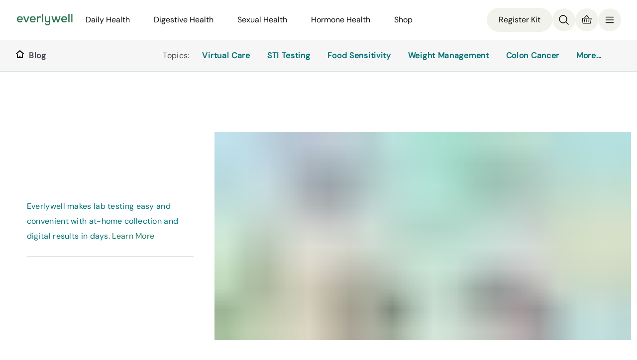

--- FILE ---
content_type: text/html
request_url: https://www.everlywell.com/blog/weight-management/healthy-eating-for-healthy-lifestyle/
body_size: 30887
content:
<!DOCTYPE html><html lang="en"><head><meta charSet="utf-8"/><meta http-equiv="x-ua-compatible" content="ie=edge"/><meta name="viewport" content="width=device-width, initial-scale=1, shrink-to-fit=no"/><link rel="stylesheet" href="https://cdn.everlywell.com/fonts/everly-font.css" type="text/css"/><meta name="generator" content="Gatsby 5.14.4"/><meta name="theme-color" content="#121212"/><meta name="image" content="https://images.ctfassets.net/ut7rzv8yehpf/4EZlf63Q4TASyzsIpHAdc7/be71e14c545baca2b79c56e8fab3569e/Healthy_eating_for_a_healthy_lifestyle.jpeg?w=1800&amp;h=900&amp;fl=progressive&amp;q=50&amp;fm=jpg" data-gatsby-head="true"/><meta name="description" content="Healthy eating is a powerful way to support weight management. Learn more about healthy eating and how it relates to weight loss." data-gatsby-head="true"/><meta name="keywords" content="home health testing, online blood test, online health test, at home blood test, at home lab test, blood test, urine test, saliva test, food intolerance test, food sensitivity test, fertility test, hormone testing, self testing" data-gatsby-head="true"/><meta property="og:title" content="Healthy eating for a healthy lifestyle - Everlywell Blog | At-Home Health &amp; Wellness Insights" data-gatsby-head="true"/><meta property="og:type" content="article" data-gatsby-head="true"/><meta property="og:url" content="https://www.everlywell.com/blog/weight-management/healthy-eating-for-healthy-lifestyle/" data-gatsby-head="true"/><meta property="og:image" content="https://images.ctfassets.net/ut7rzv8yehpf/4EZlf63Q4TASyzsIpHAdc7/be71e14c545baca2b79c56e8fab3569e/Healthy_eating_for_a_healthy_lifestyle.jpeg?w=1800&amp;h=900&amp;fl=progressive&amp;q=50&amp;fm=jpg" data-gatsby-head="true"/><meta property="og:image:width" content="1800" data-gatsby-head="true"/><meta property="og:image:height" content="900" data-gatsby-head="true"/><meta property="og:description" content="Healthy eating is a powerful way to support weight management. Learn more about healthy eating and how it relates to weight loss." data-gatsby-head="true"/><meta name="twitter:card" content="summary_large_image" data-gatsby-head="true"/><meta name="twitter:creator" content="@everly_well" data-gatsby-head="true"/><meta name="twitter:title" content="Healthy eating for a healthy lifestyle - Everlywell Blog | At-Home Health &amp; Wellness Insights" data-gatsby-head="true"/><meta property="og:image" content="https://images.ctfassets.net/ut7rzv8yehpf/4EZlf63Q4TASyzsIpHAdc7/be71e14c545baca2b79c56e8fab3569e/Healthy_eating_for_a_healthy_lifestyle.jpeg?w=1800&amp;h=900&amp;fl=progressive&amp;q=50&amp;fm=jpg" data-gatsby-head="true"/><meta name="twitter:description" content="Explore the Everlywell blog for expert tips on health, wellness, and at-home lab testing. Learn how to take control of your health from the comfort of home." data-gatsby-head="true"/><style data-href="/blog/styles.c5b5c9ba9232d77e83ca.css" data-identity="gatsby-global-css">.container{box-sizing:border-box;margin-left:auto;margin-right:auto;padding-left:24px;padding-right:24px;width:100%}.container-fluid{padding-left:16px;padding-right:16px}.col{padding-left:8px;padding-right:8px}@media only screen and (min-width:600px){.container{max-width:100%;width:768px}}@media only screen and (min-width:900px){.container{max-width:100%;padding-left:32px;padding-right:32px;width:1024px}.col{padding-left:12px;padding-right:12px}}@media only screen and (min-width:1200px){.container{max-width:100%;padding-left:64px;padding-right:64px;width:1440px}}@media only screen and (min-width:1800px){.container{max-width:100%;width:1524px}.col{padding-left:16px;padding-right:16px}}.row{box-sizing:border-box;display:flex;flex:0 1 auto;flex-direction:row;flex-wrap:wrap;margin-left:-8px;margin-right:-8px}@media only screen and (min-width:900px){.row{margin-left:-12px;margin-right:-12px}}@media only screen and (min-width:1800px){.row{margin-left:-16px;margin-right:-16px}}.row.reverse{flex-direction:row-reverse}.col.reverse{flex-direction:column-reverse}.col,.col-lg,.col-lg-1,.col-lg-10,.col-lg-11,.col-lg-12,.col-lg-2,.col-lg-3,.col-lg-4,.col-lg-5,.col-lg-6,.col-lg-7,.col-lg-8,.col-lg-9,.col-lg-offset-0,.col-lg-offset-1,.col-lg-offset-10,.col-lg-offset-11,.col-lg-offset-12,.col-lg-offset-2,.col-lg-offset-3,.col-lg-offset-4,.col-lg-offset-5,.col-lg-offset-6,.col-lg-offset-7,.col-lg-offset-8,.col-lg-offset-9,.col-md,.col-md-1,.col-md-10,.col-md-11,.col-md-12,.col-md-2,.col-md-3,.col-md-4,.col-md-5,.col-md-6,.col-md-7,.col-md-8,.col-md-9,.col-md-offset-0,.col-md-offset-1,.col-md-offset-10,.col-md-offset-11,.col-md-offset-12,.col-md-offset-2,.col-md-offset-3,.col-md-offset-4,.col-md-offset-5,.col-md-offset-6,.col-md-offset-7,.col-md-offset-8,.col-md-offset-9,.col-sm,.col-sm-1,.col-sm-10,.col-sm-11,.col-sm-12,.col-sm-2,.col-sm-3,.col-sm-4,.col-sm-5,.col-sm-6,.col-sm-7,.col-sm-8,.col-sm-9,.col-sm-offset-0,.col-sm-offset-1,.col-sm-offset-10,.col-sm-offset-11,.col-sm-offset-12,.col-sm-offset-2,.col-sm-offset-3,.col-sm-offset-4,.col-sm-offset-5,.col-sm-offset-6,.col-sm-offset-7,.col-sm-offset-8,.col-sm-offset-9,.col-xl,.col-xl-1,.col-xl-10,.col-xl-11,.col-xl-12,.col-xl-2,.col-xl-3,.col-xl-4,.col-xl-5,.col-xl-6,.col-xl-7,.col-xl-8,.col-xl-9,.col-xl-offset-0,.col-xl-offset-1,.col-xl-offset-10,.col-xl-offset-11,.col-xl-offset-12,.col-xl-offset-2,.col-xl-offset-3,.col-xl-offset-4,.col-xl-offset-5,.col-xl-offset-6,.col-xl-offset-7,.col-xl-offset-8,.col-xl-offset-9,.col-xs,.col-xs-1,.col-xs-10,.col-xs-11,.col-xs-12,.col-xs-2,.col-xs-3,.col-xs-4,.col-xs-5,.col-xs-6,.col-xs-7,.col-xs-8,.col-xs-9,.col-xs-offset-0,.col-xs-offset-1,.col-xs-offset-10,.col-xs-offset-11,.col-xs-offset-12,.col-xs-offset-2,.col-xs-offset-3,.col-xs-offset-4,.col-xs-offset-5,.col-xs-offset-6,.col-xs-offset-7,.col-xs-offset-8,.col-xs-offset-9{box-sizing:border-box;flex:0 0 auto;flex-basis:100%;max-width:100%}.col-xs{flex-basis:0;flex-grow:1;max-width:100%}.col-xs-1{flex-basis:8.33333333%;max-width:8.33333333%}.col-xs-2{flex-basis:16.66666667%;max-width:16.66666667%}.col-xs-3{flex-basis:25%;max-width:25%}.col-xs-4{flex-basis:33.33333333%;max-width:33.33333333%}.col-xs-5{flex-basis:41.66666667%;max-width:41.66666667%}.col-xs-6{flex-basis:50%;max-width:50%}.col-xs-7{flex-basis:58.33333333%;max-width:58.33333333%}.col-xs-8{flex-basis:66.66666667%;max-width:66.66666667%}.col-xs-9{flex-basis:75%;max-width:75%}.col-xs-10{flex-basis:83.33333333%;max-width:83.33333333%}.col-xs-11{flex-basis:91.66666667%;max-width:91.66666667%}.col-xs-12{flex-basis:100%;max-width:100%}.col-xs-offset-0{margin-left:0}.col-xs-offset-1{margin-left:8.33333333%}.col-xs-offset-2{margin-left:16.66666667%}.col-xs-offset-3{margin-left:25%}.col-xs-offset-4{margin-left:33.33333333%}.col-xs-offset-5{margin-left:41.66666667%}.col-xs-offset-6{margin-left:50%}.col-xs-offset-7{margin-left:58.33333333%}.col-xs-offset-8{margin-left:66.66666667%}.col-xs-offset-9{margin-left:75%}.col-xs-offset-10{margin-left:83.33333333%}.col-xs-offset-11{margin-left:91.66666667%}.start-xs{justify-content:flex-start;text-align:start}.center-xs{justify-content:center;text-align:center}.end-xs{justify-content:flex-end;text-align:end}.top-xs{align-items:flex-start}.middle-xs{align-items:center}.bottom-xs{align-items:flex-end}.around-xs{justify-content:space-around}.between-xs{justify-content:space-between}.first-xs{order:-1}.last-xs{order:1}.initial-order-xs{order:0}@media only screen and (min-width:600px){.col-sm{flex-basis:0;flex-grow:1;max-width:100%}.col-sm-1{flex-basis:8.33333333%;max-width:8.33333333%}.col-sm-2{flex-basis:16.66666667%;max-width:16.66666667%}.col-sm-3{flex-basis:25%;max-width:25%}.col-sm-4{flex-basis:33.33333333%;max-width:33.33333333%}.col-sm-5{flex-basis:41.66666667%;max-width:41.66666667%}.col-sm-6{flex-basis:50%;max-width:50%}.col-sm-7{flex-basis:58.33333333%;max-width:58.33333333%}.col-sm-8{flex-basis:66.66666667%;max-width:66.66666667%}.col-sm-9{flex-basis:75%;max-width:75%}.col-sm-10{flex-basis:83.33333333%;max-width:83.33333333%}.col-sm-11{flex-basis:91.66666667%;max-width:91.66666667%}.col-sm-12{flex-basis:100%;max-width:100%}.col-sm-offset-0{margin-left:0}.col-sm-offset-1{margin-left:8.33333333%}.col-sm-offset-2{margin-left:16.66666667%}.col-sm-offset-3{margin-left:25%}.col-sm-offset-4{margin-left:33.33333333%}.col-sm-offset-5{margin-left:41.66666667%}.col-sm-offset-6{margin-left:50%}.col-sm-offset-7{margin-left:58.33333333%}.col-sm-offset-8{margin-left:66.66666667%}.col-sm-offset-9{margin-left:75%}.col-sm-offset-10{margin-left:83.33333333%}.col-sm-offset-11{margin-left:91.66666667%}.start-sm{justify-content:flex-start;text-align:start}.center-sm{justify-content:center;text-align:center}.end-sm{justify-content:flex-end;text-align:end}.top-sm{align-items:flex-start}.middle-sm{align-items:center}.bottom-sm{align-items:flex-end}.around-sm{justify-content:space-around}.between-sm{justify-content:space-between}.first-sm{order:-1}.last-sm{order:1}.initial-order-sm{order:0}}@media only screen and (min-width:900px){.col-md,.col-md-1,.col-md-10,.col-md-11,.col-md-12,.col-md-2,.col-md-3,.col-md-4,.col-md-5,.col-md-6,.col-md-7,.col-md-8,.col-md-9,.col-md-offset-0,.col-md-offset-1,.col-md-offset-10,.col-md-offset-11,.col-md-offset-12,.col-md-offset-2,.col-md-offset-3,.col-md-offset-4,.col-md-offset-5,.col-md-offset-6,.col-md-offset-7,.col-md-offset-8,.col-md-offset-9{box-sizing:border-box;flex:0 0 auto}.col-md{flex-basis:0;flex-grow:1;max-width:100%}.col-md-1{flex-basis:8.33333333%;max-width:8.33333333%}.col-md-2{flex-basis:16.66666667%;max-width:16.66666667%}.col-md-3{flex-basis:25%;max-width:25%}.col-md-4{flex-basis:33.33333333%;max-width:33.33333333%}.col-md-5{flex-basis:41.66666667%;max-width:41.66666667%}.col-md-6{flex-basis:50%;max-width:50%}.col-md-7{flex-basis:58.33333333%;max-width:58.33333333%}.col-md-8{flex-basis:66.66666667%;max-width:66.66666667%}.col-md-9{flex-basis:75%;max-width:75%}.col-md-10{flex-basis:83.33333333%;max-width:83.33333333%}.col-md-11{flex-basis:91.66666667%;max-width:91.66666667%}.col-md-12{flex-basis:100%;max-width:100%}.col-md-offset-0{margin-left:0}.col-md-offset-1{margin-left:8.33333333%}.col-md-offset-2{margin-left:16.66666667%}.col-md-offset-3{margin-left:25%}.col-md-offset-4{margin-left:33.33333333%}.col-md-offset-5{margin-left:41.66666667%}.col-md-offset-6{margin-left:50%}.col-md-offset-7{margin-left:58.33333333%}.col-md-offset-8{margin-left:66.66666667%}.col-md-offset-9{margin-left:75%}.col-md-offset-10{margin-left:83.33333333%}.col-md-offset-11{margin-left:91.66666667%}.start-md{justify-content:flex-start;text-align:start}.center-md{justify-content:center;text-align:center}.end-md{justify-content:flex-end;text-align:end}.top-md{align-items:flex-start}.middle-md{align-items:center}.bottom-md{align-items:flex-end}.around-md{justify-content:space-around}.between-md{justify-content:space-between}.first-md{order:-1}.last-md{order:1}.initial-order-md{order:0}}@media only screen and (min-width:1200px){.col-lg,.col-lg-1,.col-lg-10,.col-lg-11,.col-lg-12,.col-lg-2,.col-lg-3,.col-lg-4,.col-lg-5,.col-lg-6,.col-lg-7,.col-lg-8,.col-lg-9,.col-lg-offset-0,.col-lg-offset-1,.col-lg-offset-10,.col-lg-offset-11,.col-lg-offset-12,.col-lg-offset-2,.col-lg-offset-3,.col-lg-offset-4,.col-lg-offset-5,.col-lg-offset-6,.col-lg-offset-7,.col-lg-offset-8,.col-lg-offset-9{box-sizing:border-box;flex:0 0 auto}.col-lg{flex-basis:0;flex-grow:1;max-width:100%}.col-lg-1{flex-basis:8.33333333%;max-width:8.33333333%}.col-lg-2{flex-basis:16.66666667%;max-width:16.66666667%}.col-lg-3{flex-basis:25%;max-width:25%}.col-lg-4{flex-basis:33.33333333%;max-width:33.33333333%}.col-lg-5{flex-basis:41.66666667%;max-width:41.66666667%}.col-lg-6{flex-basis:50%;max-width:50%}.col-lg-7{flex-basis:58.33333333%;max-width:58.33333333%}.col-lg-8{flex-basis:66.66666667%;max-width:66.66666667%}.col-lg-9{flex-basis:75%;max-width:75%}.col-lg-10{flex-basis:83.33333333%;max-width:83.33333333%}.col-lg-11{flex-basis:91.66666667%;max-width:91.66666667%}.col-lg-12{flex-basis:100%;max-width:100%}.col-lg-offset-0{margin-left:0}.col-lg-offset-1{margin-left:8.33333333%}.col-lg-offset-2{margin-left:16.66666667%}.col-lg-offset-3{margin-left:25%}.col-lg-offset-4{margin-left:33.33333333%}.col-lg-offset-5{margin-left:41.66666667%}.col-lg-offset-6{margin-left:50%}.col-lg-offset-7{margin-left:58.33333333%}.col-lg-offset-8{margin-left:66.66666667%}.col-lg-offset-9{margin-left:75%}.col-lg-offset-10{margin-left:83.33333333%}.col-lg-offset-11{margin-left:91.66666667%}.start-lg{justify-content:flex-start;text-align:start}.center-lg{justify-content:center;text-align:center}.end-lg{justify-content:flex-end;text-align:end}.top-lg{align-items:flex-start}.middle-lg{align-items:center}.bottom-lg{align-items:flex-end}.around-lg{justify-content:space-around}.between-lg{justify-content:space-between}.first-lg{order:-1}.last-lg{order:1}.initial-order-lg{order:0}}@media only screen and (min-width:1800px){.col-xl,.col-xl-1,.col-xl-10,.col-xl-11,.col-xl-12,.col-xl-2,.col-xl-3,.col-xl-4,.col-xl-5,.col-xl-6,.col-xl-7,.col-xl-8,.col-xl-9,.col-xl-offset-0,.col-xl-offset-1,.col-xl-offset-10,.col-xl-offset-11,.col-xl-offset-12,.col-xl-offset-2,.col-xl-offset-3,.col-xl-offset-4,.col-xl-offset-5,.col-xl-offset-6,.col-xl-offset-7,.col-xl-offset-8,.col-xl-offset-9{box-sizing:border-box;flex:0 0 auto}.col-xl{flex-basis:0;flex-grow:1;max-width:100%}.col-xl-1{flex-basis:8.33333333%;max-width:8.33333333%}.col-xl-2{flex-basis:16.66666667%;max-width:16.66666667%}.col-xl-3{flex-basis:25%;max-width:25%}.col-xl-4{flex-basis:33.33333333%;max-width:33.33333333%}.col-xl-5{flex-basis:41.66666667%;max-width:41.66666667%}.col-xl-6{flex-basis:50%;max-width:50%}.col-xl-7{flex-basis:58.33333333%;max-width:58.33333333%}.col-xl-8{flex-basis:66.66666667%;max-width:66.66666667%}.col-xl-9{flex-basis:75%;max-width:75%}.col-xl-10{flex-basis:83.33333333%;max-width:83.33333333%}.col-xl-11{flex-basis:91.66666667%;max-width:91.66666667%}.col-xl-12{flex-basis:100%;max-width:100%}.col-xl-offset-0{margin-left:0}.col-xl-offset-1{margin-left:8.33333333%}.col-xl-offset-2{margin-left:16.66666667%}.col-xl-offset-3{margin-left:25%}.col-xl-offset-4{margin-left:33.33333333%}.col-xl-offset-5{margin-left:41.66666667%}.col-xl-offset-6{margin-left:50%}.col-xl-offset-7{margin-left:58.33333333%}.col-xl-offset-8{margin-left:66.66666667%}.col-xl-offset-9{margin-left:75%}.col-xl-offset-10{margin-left:83.33333333%}.col-xl-offset-11{margin-left:91.66666667%}.start-xl{justify-content:flex-start;text-align:start}.center-xl{justify-content:center;text-align:center}.end-xl{justify-content:flex-end;text-align:end}.top-xl{align-items:flex-start}.middle-xl{align-items:center}.bottom-xl{align-items:flex-end}.around-xl{justify-content:space-around}.between-xl{justify-content:space-between}.first-xl{order:-1}.last-xl{order:1}.initial-order-xl{order:0}}@media only screen and (max-width:599px){.hidden-xs{display:none}}@media only screen and (min-width:600px) and (max-width:899px){.hidden-sm{display:none}}@media only screen and (min-width:900px) and (max-width:1199px){.hidden-md{display:none}}@media only screen and (min-width:1200px) and (max-width:1799px){.hidden-lg{display:none}}@media only screen and (min-width:1800px){.hidden-xl{display:none}}</style><style>.gatsby-image-wrapper{position:relative;overflow:hidden}.gatsby-image-wrapper picture.object-fit-polyfill{position:static!important}.gatsby-image-wrapper img{bottom:0;height:100%;left:0;margin:0;max-width:none;padding:0;position:absolute;right:0;top:0;width:100%;object-fit:cover}.gatsby-image-wrapper [data-main-image]{opacity:0;transform:translateZ(0);transition:opacity .25s linear;will-change:opacity}.gatsby-image-wrapper-constrained{display:inline-block;vertical-align:top}</style><noscript><style>.gatsby-image-wrapper noscript [data-main-image]{opacity:1!important}.gatsby-image-wrapper [data-placeholder-image]{opacity:0!important}</style></noscript><script type="module">const e="undefined"!=typeof HTMLImageElement&&"loading"in HTMLImageElement.prototype;e&&document.body.addEventListener("load",(function(e){const t=e.target;if(void 0===t.dataset.mainImage)return;if(void 0===t.dataset.gatsbyImageSsr)return;let a=null,n=t;for(;null===a&&n;)void 0!==n.parentNode.dataset.gatsbyImageWrapper&&(a=n.parentNode),n=n.parentNode;const o=a.querySelector("[data-placeholder-image]"),r=new Image;r.src=t.currentSrc,r.decode().catch((()=>{})).then((()=>{t.style.opacity=1,o&&(o.style.opacity=0,o.style.transition="opacity 500ms linear")}))}),!0);</script><script>(function(w,d,s,l,i){w[l]=w[l]||[];w[l].push({'gtm.start': new Date().getTime(),event:'gtm.js'});var f=d.getElementsByTagName(s)[0], j=d.createElement(s),dl=l!='dataLayer'?'&l='+l:'';j.async=true;j.src= 'https://www.googletagmanager.com/gtm.js?id='+i+dl+'';f.parentNode.insertBefore(j,f); })(window,document,'script','dataLayer', 'GTM-KKDV8L');</script><style data-styled="" data-styled-version="6.1.18">.dLSBwb{padding:85px 24px 0;}/*!sc*/
@media screen and (min-width: 900px){.dLSBwb{padding:80px 24px 0;}}/*!sc*/
data-styled.g502[id="Container-sc-y77v48-0"]{content:"dLSBwb,"}/*!sc*/
.dEnvXJ{margin:0 auto;height:100%;}/*!sc*/
data-styled.g503[id="styles__SubHeaderContent-sc-gy7k2m-0"]{content:"dEnvXJ,"}/*!sc*/
.eBHScx{display:flex;flex-direction:row;justify-content:space-between;padding:0 calc(39px + 100% - 100vw) 0 24px;align-items:center;height:100%;}/*!sc*/
@media screen and (min-width: 900px){.eBHScx{display:none;}}/*!sc*/
data-styled.g504[id="styles__MobileContentWrapper-sc-gy7k2m-1"]{content:"eBHScx,"}/*!sc*/
.kuEcrn{display:none;}/*!sc*/
@media screen and (min-width: 900px){.kuEcrn{flex-direction:row;display:flex;justify-content:space-between;padding:0 calc(47px + 100% - 100vw) 0 32px;align-items:center;height:100%;}}/*!sc*/
data-styled.g506[id="styles__DesktopContentWrapper-sc-gy7k2m-3"]{content:"kuEcrn,"}/*!sc*/
.eoQQip{display:flex;flex-flow:row wrap;flex:1 1 auto;justify-content:flex-end;max-height:24px;overflow:hidden;}/*!sc*/
.eoQQip li:not(:first-child){margin-right:24px;}/*!sc*/
data-styled.g507[id="styles__Right-sc-gy7k2m-4"]{content:"eoQQip,"}/*!sc*/
.eFhVHP{display:flex;}/*!sc*/
data-styled.g508[id="styles__Left-sc-gy7k2m-5"]{content:"eFhVHP,"}/*!sc*/
.jWOwmu{color:#444850;font-size:16px;line-height:24px;letter-spacing:0.3px;text-decoration:none;cursor:pointer;margin:0 16px 0 8px;}/*!sc*/
data-styled.g509[id="styles__TopicsLink-sc-gy7k2m-6"]{content:"jWOwmu,"}/*!sc*/
.kFglwD{display:flex;flex-direction:row;}/*!sc*/
.kFglwD span{color:#444850;}/*!sc*/
.kFglwD a:hover{text-decoration:none;}/*!sc*/
.kFoIUJ{display:flex;flex-direction:row;}/*!sc*/
data-styled.g510[id="styles__LinkWrapper-sc-1bx38b9-0"]{content:"kFglwD,kFoIUJ,"}/*!sc*/
.lnpBgK{color:#007377;font-size:16px;line-height:24px;letter-spacing:0.7px;text-decoration:none;cursor:pointer;display:flex;align-items:center;flex:0 0 auto;line-height:24px;}/*!sc*/
.lnpBgK:visited{color:#007377;}/*!sc*/
.lnpBgK:active{color:#007377;}/*!sc*/
.lnpBgK:hover{color:#007377;text-decoration:underline;}/*!sc*/
.lnpBgK:focus{color:#007377;}/*!sc*/
data-styled.g511[id="styles__SubHeaderLink-sc-1bx38b9-1"]{content:"lnpBgK,"}/*!sc*/
.jjVUsN{margin-left:10px;font-weight:600;}/*!sc*/
data-styled.g512[id="styles__LinkText-sc-1bx38b9-2"]{content:"jjVUsN,"}/*!sc*/
.kXvovf:hover{cursor:pointer;}/*!sc*/
data-styled.g513[id="styles__SvgWrapper-sc-1bx38b9-3"]{content:"kXvovf,"}/*!sc*/
html,body,div,span,applet,object,iframe,h1,h2,h3,h4,h5,h6,p,blockquote,pre,a,abbr,acronym,address,big,cite,code,del,dfn,em,img,ins,kbd,q,s,samp,small,strike,strong,sub,sup,tt,var,b,u,i,center,dl,dt,dd,ol,ul,li,fieldset,form,label,legend,table,caption,tbody,tfoot,thead,tr,th,td,article,aside,canvas,details,embed,figure,figcaption,footer,header,hgroup,menu,nav,output,ruby,section,summary,time,mark,audio,video{margin:0;padding:0;border:0;font-size:100%;font:inherit;vertical-align:baseline;font-family:'DM Sans',Helvetica,Arial,sans-serif;font-weight:500;}/*!sc*/
h1,h2{color:#252228;}/*!sc*/
html,body{height:100%;font-family:'DM Sans',Helvetica,Arial,sans-serif;font-weight:500;font-style:normal;font-stretch:normal;-webkit-font-smoothing:antialiased;}/*!sc*/
.siteRoot{display:flex;flex-direction:column;}/*!sc*/
.siteContent{display:flex;height:100%;min-height:1000px;flex-direction:column;flex:1 0 auto;margin:0 auto;}/*!sc*/
@media screen and (min-width: 1200px){.siteContent{max-width:1440px;}}/*!sc*/
footer{width:100%;}/*!sc*/
article,aside,details,figcaption,figure,footer,header,hgroup,menu,nav,section{display:block;}/*!sc*/
@media screen and (min-width:35em){html{margin-right:calc(-100vw + 100%);overflow-x:hidden;}}/*!sc*/
ol,ul,li{list-style:none;}/*!sc*/
a{-webkit-tap-highlight-color:rgba(#000000,0);}/*!sc*/
blockquote,q{quotes:none;}/*!sc*/
blockquote::before,blockquote::after,q::before,q::after{content:'';content:none;}/*!sc*/
table{border-collapse:collapse;border-spacing:0;}/*!sc*/
*{box-sizing:border-box;}/*!sc*/
body{background:white;line-height:1;font-size:100%;font-variant-ligatures:none;text-rendering:optimizelegibility;text-shadow:rgba(#000000 .01) 0 0 1px;color:#444850;}/*!sc*/
img{display:block;width:100%;height:auto;}/*!sc*/
.siteContent p,footer[data-testid="footer"] p{margin-block-end:1em;}/*!sc*/
button,input{font-family:inherit;font-size:inherit;}/*!sc*/
@keyframes delay_dismiss{0%{opacity:1;}90%{opacity:1;}100%{opacity:0;visibility:hidden;}}/*!sc*/
#alert-flash{position:fixed;top:0;right:0;left:0;z-index:1000000000;opacity:0;text-align:center;padding:1.2rem;background-color:#39b900;color:white;border-radius:0;border:0;margin-bottom:0;animation-duration:7s;animation-name:delay_dismiss;}/*!sc*/
#alert-flash.alert-success{background-color:#1EAAE6;color:white;}/*!sc*/
#alert-flash.alert-info,#alert-flash.alert-notice{background-color:#1EAAE6;color:white;}/*!sc*/
#alert-flash.alert-danger,#alert-flash.alert-error{background-color:#F3D1CF;color:#d04540;border:solid 1px #d04540;}/*!sc*/
data-styled.g514[id="sc-global-izhJam1"]{content:"sc-global-izhJam1,"}/*!sc*/
.gKrbzn{margin-top:14px;color:#444850;font-weight:300;}/*!sc*/
.gKrbzn h1,.gKrbzn h2,.gKrbzn h3{font-family:"PP Agrandir","DM Sans","Helvetica Neue",Helvetica,Arial,sans-serif;color:#444850;font-weight:500;font-size:25.6px;line-height:1.56;letter-spacing:normal;margin:0 0 1rem;}/*!sc*/
.gKrbzn h1{font-size:32.4px;}/*!sc*/
.gKrbzn h2{font-size:25.6px;margin-top:20px;}/*!sc*/
.gKrbzn h3{font-size:1em;}/*!sc*/
.gKrbzn p{margin:0 0 16px;font-size:16px;line-height:1.88;letter-spacing:0.3px;font-weight:300;}/*!sc*/
@media screen and (min-width: 900px){.gKrbzn p{font-size:18px;line-height:1.78;letter-spacing:0.7px;}}/*!sc*/
.gKrbzn p strong{font-weight:600;}/*!sc*/
.gKrbzn p small{font-size:14px;}/*!sc*/
.gKrbzn p .gatsby-resp-image-wrapper{position:relative;left:50%;margin-left:-50vw!important;margin-right:-50vw!important;margin-top:40px;max-width:100vw!important;right:50%;width:100vw;}/*!sc*/
@media screen and (min-width: 600px){.gKrbzn p .gatsby-resp-image-wrapper{left:unset;margin-left:unset!important;margin-right:unset!important;max-width:unset!important;right:unset;width:unset;}}/*!sc*/
.gKrbzn a{transition:0.2s;text-decoration:none;color:#007377;}/*!sc*/
.gKrbzn a:hover,.gKrbzn a:focus{color:#007377;text-decoration:underline;}/*!sc*/
.gKrbzn a:active{color:#007377;}/*!sc*/
.gKrbzn del{text-decoration:line-through;}/*!sc*/
.gKrbzn strong{font-weight:600;}/*!sc*/
.gKrbzn em{display:block;text-align:center;margin-top:12px;font-size:16px;line-height:1.88;letter-spacing:0.3px;font-weight:300;}/*!sc*/
@media screen and (min-width: 900px){.gKrbzn em{font-size:18px;line-height:1.78;letter-spacing:0.7px;}}/*!sc*/
.gKrbzn ul,.gKrbzn ol{margin:0 0 1em;}/*!sc*/
.gKrbzn ul{list-style:none;margin-left:32px;}/*!sc*/
.gKrbzn ul li{margin-bottom:16px;font-weight:300;color:#444850;font-size:18px;line-height:32px;letter-spacing:0.7px;}/*!sc*/
.gKrbzn ul li::before{content:'\2022';color:#444850;font-weight:700;display:inline-block;width:1em;margin-left:-1em;}/*!sc*/
.gKrbzn ul li:last-child{margin:0;}/*!sc*/
.gKrbzn ul li >p{display:inline;}/*!sc*/
.gKrbzn ol{margin-left:32px;}/*!sc*/
.gKrbzn ol li{list-style:decimal;list-style-position:inside;margin-bottom:16px;font-size:16px;line-height:1.88;letter-spacing:0.3px;font-weight:300;}/*!sc*/
.gKrbzn ol li:last-child{margin:0;}/*!sc*/
@media screen and (min-width: 900px){.gKrbzn ol li{font-size:18px;line-height:1.78;letter-spacing:0.7px;}}/*!sc*/
.gKrbzn hr{border:none;border-top:1px solid #444850;margin-top:23px;margin-bottom:20px;}/*!sc*/
.gKrbzn blockquote{font-size:16px;line-height:1.88;letter-spacing:0.3px;font-weight:500;font-style:italic;border-left:4px solid #444850;padding:0 0 0 0.5em;}/*!sc*/
@media screen and (min-width: 900px){.gKrbzn blockquote{font-size:18px;line-height:1.78;letter-spacing:0.7px;}}/*!sc*/
.gKrbzn pre{font-size:16px;line-height:1.88;letter-spacing:0.3px;font-weight:300;margin:0 0 2em;border-radius:2px;background:#f5f5f5!important;}/*!sc*/
@media screen and (min-width: 900px){.gKrbzn pre{font-size:18px;line-height:1.78;letter-spacing:0.7px;}}/*!sc*/
.gKrbzn pre span{background:inherit!important;}/*!sc*/
.gKrbzn span{font-weight:300;}/*!sc*/
.gKrbzn .center{display:flex;justify-content:center;padding:16px 0;}/*!sc*/
.gKrbzn .left{display:flex;justify-content:flex-start;padding:16px 0;}/*!sc*/
.gKrbzn .right{display:flex;justify-content:flex-end;padding:16px 0;}/*!sc*/
.gKrbzn a.button{cursor:pointer;display:inline-block;font-family:"DM Sans","PP Agrandir","Helvetica Neue",Helvetica,Arial,sans-serif;font-size:18px;font-weight:600;line-height:22px;padding:12px 24px;text-align:center;text-decoration:none;transition:all 100ms ease-in-out;border-radius:4px;border:none;background-color:#1b7e5d;color:#ffffff;}/*!sc*/
.gKrbzn a.button:focus-visible{outline:auto;}/*!sc*/
.gKrbzn a.button .sc-hKDTPf{height:13px;margin-left:12px;vertical-align:initial;width:7px;}/*!sc*/
.gKrbzn a.button:hover,.gKrbzn a.button:focus{transform:scale(1.03);transform-origin:center;}/*!sc*/
.gKrbzn a.button:hover,.gKrbzn a.button:focus{background-color:#1ea676;color:#ffffff;border:none;}/*!sc*/
.gKrbzn a.button:active{background-color:#16644a;border:none;color:#ffffff;}/*!sc*/
.gKrbzn a.button.secondary{cursor:pointer;display:inline-block;font-family:"DM Sans","PP Agrandir","Helvetica Neue",Helvetica,Arial,sans-serif;font-size:18px;font-weight:600;line-height:22px;padding:12px 24px;text-align:center;text-decoration:none;transition:all 100ms ease-in-out;border-radius:4px;border:1px solid #1b7e5d;background-color:transparent;color:#1b7e5d;}/*!sc*/
.gKrbzn a.button.secondary:focus-visible{outline:auto;}/*!sc*/
.gKrbzn a.button.secondary .sc-hKDTPf{height:13px;margin-left:12px;vertical-align:initial;width:7px;}/*!sc*/
.gKrbzn a.button.secondary:hover,.gKrbzn a.button.secondary:focus{transform:scale(1.03);transform-origin:center;}/*!sc*/
.gKrbzn a.button.secondary:hover,.gKrbzn a.button.secondary:focus{background-color:#1ea676;border-color:#1ea676;color:#ffffff;}/*!sc*/
.gKrbzn a.button.secondary:active{background-color:#16644a;border-color:#16644a;color:#ffffff;}/*!sc*/
.gKrbzn a.button.tertiary{cursor:pointer;display:inline-block;font-family:"DM Sans","PP Agrandir","Helvetica Neue",Helvetica,Arial,sans-serif;font-size:18px;font-weight:600;line-height:22px;padding:12px 24px;text-align:center;text-decoration:none;transition:all 100ms ease-in-out;border-radius:4px;font-weight:600;color:#1b7e5d;font-size:1.125rem;line-height:1.5rem;letter-spacing:0.25px;border:0 none;background:none;font-size:16px;border:1px solid #d6ebdd;background-color:transparent;color:#1b7e5d;padding:4px 12px;}/*!sc*/
.gKrbzn a.button.tertiary:focus-visible{outline:auto;}/*!sc*/
.gKrbzn a.button.tertiary .sc-hKDTPf{height:13px;margin-left:12px;vertical-align:initial;width:7px;}/*!sc*/
.gKrbzn a.button.tertiary:hover,.gKrbzn a.button.tertiary:focus{transform:scale(1.03);transform-origin:center;}/*!sc*/
.gKrbzn a.button.tertiary:hover,.gKrbzn a.button.tertiary:focus{background-color:#f7fbf8;border:1px solid #d6ebdd;color:#1ea676;}/*!sc*/
.gKrbzn a.button.tertiary:active{background-color:#f7fbf8;border:1px solid #f7fbf8;color:#16644a;}/*!sc*/
.gKrbzn a.button.hero{cursor:pointer;display:inline-block;font-family:"DM Sans","PP Agrandir","Helvetica Neue",Helvetica,Arial,sans-serif;font-size:18px;font-weight:600;line-height:22px;padding:12px 24px;text-align:center;text-decoration:none;transition:all 100ms ease-in-out;border-radius:4px;border:1px solid transparent;background-color:#c34f29;color:#ffffff;}/*!sc*/
.gKrbzn a.button.hero:focus-visible{outline:auto;}/*!sc*/
.gKrbzn a.button.hero .sc-hKDTPf{height:13px;margin-left:12px;vertical-align:initial;width:7px;}/*!sc*/
.gKrbzn a.button.hero:hover,.gKrbzn a.button.hero:focus{transform:scale(1.03);transform-origin:center;}/*!sc*/
.gKrbzn a.button.hero:hover,.gKrbzn a.button.hero:focus{border-color:#c34f29;color:#ffffff;}/*!sc*/
.gKrbzn a.button.hero:active{background-color:#c34f29;border-color:#c34f29;color:#ffffff;}/*!sc*/
data-styled.g516[id="PageBody__Body-sc-1hf1o27-0"]{content:"gKrbzn,"}/*!sc*/
.jnWUAV{transition:0.2s;text-decoration:none;cursor:pointer;color:#007377;}/*!sc*/
.jnWUAV:hover{color:#007377;text-decoration:underline;}/*!sc*/
.jnWUAV:active{color:#007377;text-decoration:none;}/*!sc*/
.jnWUAV:focus{color:#007377;text-decoration:underline;outline:none;}/*!sc*/
.jnWUAV:focus:active{color:#007377;text-decoration:none;}/*!sc*/
data-styled.g517[id="StyledLink-sc-10nvnre-0"]{content:"jnWUAV,"}/*!sc*/
.bszsBk{transition:0.2s;text-decoration:none;cursor:pointer;color:#007377;}/*!sc*/
.bszsBk:hover{color:#007377;text-decoration:underline;}/*!sc*/
.bszsBk:active{color:#007377;text-decoration:none;}/*!sc*/
.bszsBk:focus{color:#007377;text-decoration:underline;outline:none;}/*!sc*/
.bszsBk:focus:active{color:#007377;text-decoration:none;}/*!sc*/
data-styled.g535[id="StyledA__StyledLink-sc-mvhqm7-0"]{content:"bszsBk,"}/*!sc*/
.ctfLfk{margin-top:0;}/*!sc*/
@media screen and (min-width: 900px){.ctfLfk{margin-top:28%;}}/*!sc*/
@media screen and (min-width: 1200px){.ctfLfk{margin-top:135px;}}/*!sc*/
data-styled.g536[id="CompanyDescription__Wrapper-sc-1gisrav-0"]{content:"ctfLfk,"}/*!sc*/
.dZZsaj{display:flex;flex-direction:column;margin:0;}/*!sc*/
@media screen and (min-width: 1200px){.dZZsaj{margin:0 auto;}}/*!sc*/
.dZZsaj a{color:#1b7e5d;text-decoration:none;}/*!sc*/
data-styled.g537[id="CompanyDescription__TextBox-sc-1gisrav-1"]{content:"dZZsaj,"}/*!sc*/
.hYpCjR{font-weight:300;font-size:16px;line-height:1.88;letter-spacing:0.3px;border:1px solid #444850;padding:12px 20px 13px 20px;margin:auto;width:100%;color:#007377;}/*!sc*/
@media screen and (min-width: 600px){.hYpCjR{width:536px;}}/*!sc*/
@media screen and (min-width: 900px){.hYpCjR{border:0;padding:0;width:225px;}}/*!sc*/
@media screen and (min-width: 1200px){.hYpCjR{width:335px;}}/*!sc*/
data-styled.g538[id="CompanyDescription__DescriptionBlurb-sc-1gisrav-2"]{content:"hYpCjR,"}/*!sc*/
.cvIVBi{color:#d9d9d9;background-color:#d9d9d9;width:218px;margin-top:25px;margin-bottom:23px;border:none;border-top:1px;height:1px;}/*!sc*/
@media screen and (max-width: 899px){.cvIVBi{display:none;}}/*!sc*/
@media screen and (min-width: 1200px){.cvIVBi{width:335px;}}/*!sc*/
data-styled.g539[id="CompanyDescription__HorizontalRule-sc-1gisrav-3"]{content:"cvIVBi,"}/*!sc*/
.hkgsqv{margin-left:-24px;margin-right:-24px;}/*!sc*/
@media screen and (min-width: 900px){.hkgsqv{margin-left:0;margin-right:0;}}/*!sc*/
data-styled.g540[id="Hero__Wrapper-sc-h7vduf-0"]{content:"hkgsqv,"}/*!sc*/
.fsqgPK{display:block;width:100%;max-height:212px;}/*!sc*/
@media screen and (min-width: 600px){.fsqgPK{max-height:303px;}}/*!sc*/
@media screen and (min-width: 900px){.fsqgPK{max-height:319px;}}/*!sc*/
@media screen and (min-width: 1200px){.fsqgPK{max-height:456px;}}/*!sc*/
data-styled.g541[id="Hero__BgImg-sc-h7vduf-1"]{content:"fsqgPK,"}/*!sc*/
.mslMp{width:100%;margin-top:40px;margin-bottom:8px;max-width:650px;}/*!sc*/
data-styled.g542[id="SubcategoryList__List-sc-ik06if-0"]{content:"mslMp,"}/*!sc*/
.hagXQp{display:inline-block;margin:0 0.25em 0.25em 0;}/*!sc*/
data-styled.g543[id="SubcategoryList__Subcategory-sc-ik06if-1"]{content:"hagXQp,"}/*!sc*/
.VaZMS{font-weight:600;font-size:16px;line-height:1.5;letter-spacing:0.7px;}/*!sc*/
data-styled.g544[id="SubcategoryList__SubcategoryLink-sc-ik06if-2"]{content:"VaZMS,"}/*!sc*/
@media screen and (min-width: 900px){.kuVgAi{margin-top:80px;}}/*!sc*/
@media screen and (min-width: 1200px){.kuVgAi{margin-top:104px;}}/*!sc*/
data-styled.g545[id="post__RowContainer-sc-1yemr2d-0"]{content:"kuVgAi,"}/*!sc*/
.FbkTz{width:100%;}/*!sc*/
data-styled.g546[id="post__DescriptionWrapper-sc-1yemr2d-1"]{content:"FbkTz,"}/*!sc*/
.ffhonG{font-family:"PP Agrandir","DM Sans","Helvetica Neue",Helvetica,Arial,sans-serif;font-weight:500;font-size:28.8px;line-height:1.48;letter-spacing:0.5px;font-style:normal;font-stretch:normal;color:#007377;}/*!sc*/
@media screen and (min-width: 900px){.ffhonG{font-size:32.4px;}}/*!sc*/
data-styled.g547[id="post__Title-sc-1yemr2d-2"]{content:"ffhonG,"}/*!sc*/
</style><style type="text/css">
    .anchor.before {
      position: absolute;
      top: 0;
      left: 0;
      transform: translateX(-100%);
      padding-right: 4px;
    }
    .anchor.after {
      display: inline-block;
      padding-left: 4px;
    }
    h1 .anchor svg,
    h2 .anchor svg,
    h3 .anchor svg,
    h4 .anchor svg,
    h5 .anchor svg,
    h6 .anchor svg {
      visibility: hidden;
    }
    h1:hover .anchor svg,
    h2:hover .anchor svg,
    h3:hover .anchor svg,
    h4:hover .anchor svg,
    h5:hover .anchor svg,
    h6:hover .anchor svg,
    h1 .anchor:focus svg,
    h2 .anchor:focus svg,
    h3 .anchor:focus svg,
    h4 .anchor:focus svg,
    h5 .anchor:focus svg,
    h6 .anchor:focus svg {
      visibility: visible;
    }
  </style><script>
    document.addEventListener("DOMContentLoaded", function(event) {
      var hash = window.decodeURI(location.hash.replace('#', ''))
      if (hash !== '') {
        var element = document.getElementById(hash)
        if (element) {
          var scrollTop = window.pageYOffset || document.documentElement.scrollTop || document.body.scrollTop
          var clientTop = document.documentElement.clientTop || document.body.clientTop || 0
          var offset = element.getBoundingClientRect().top + scrollTop - clientTop
          // Wait for the browser to finish rendering before scrolling.
          setTimeout((function() {
            window.scrollTo(0, offset - 0)
          }), 0)
        }
      }
    })
  </script><link rel="sitemap" type="application/xml" href="/blog/sitemap-index.xml"/><link rel="icon" href="/blog/favicon-32x32.png?v=cb9e25a764d7a1d1b283758d944819ac" type="image/png"/><link rel="manifest" href="/blog/manifest.webmanifest" crossorigin="anonymous"/><link rel="apple-touch-icon" sizes="48x48" href="/blog/icons/icon-48x48.png?v=cb9e25a764d7a1d1b283758d944819ac"/><link rel="apple-touch-icon" sizes="72x72" href="/blog/icons/icon-72x72.png?v=cb9e25a764d7a1d1b283758d944819ac"/><link rel="apple-touch-icon" sizes="96x96" href="/blog/icons/icon-96x96.png?v=cb9e25a764d7a1d1b283758d944819ac"/><link rel="apple-touch-icon" sizes="144x144" href="/blog/icons/icon-144x144.png?v=cb9e25a764d7a1d1b283758d944819ac"/><link rel="apple-touch-icon" sizes="192x192" href="/blog/icons/icon-192x192.png?v=cb9e25a764d7a1d1b283758d944819ac"/><link rel="apple-touch-icon" sizes="256x256" href="/blog/icons/icon-256x256.png?v=cb9e25a764d7a1d1b283758d944819ac"/><link rel="apple-touch-icon" sizes="384x384" href="/blog/icons/icon-384x384.png?v=cb9e25a764d7a1d1b283758d944819ac"/><link rel="apple-touch-icon" sizes="512x512" href="/blog/icons/icon-512x512.png?v=cb9e25a764d7a1d1b283758d944819ac"/><link rel="stylesheet" href="https://cdn.everlywell.com/osano/banner.css"/><script data-cfasync="false" type="text/javascript" src="https://cmp.osano.com/16A6XpTloLmXW5QGm/f6841b3f-6b09-4eb8-8941-4dbc7324ab27/osano.js?language=en&amp;variant=three"></script><script>
        ;(function(w,o,d){w[o]=w[o]||function(){w[o][d].push(arguments)};w[o][d]=w[o][d]||[]})(window,'Osano','data');
        window.Osano('onInitialized', consent => hideRejectAllButton());
        function hideRejectAllButton() {
          const noRejectAllStates = ['us-ca', 'us-co', 'us-ct', 'us-ut', 'us-va'];
          if (!noRejectAllStates.includes(window.Osano.cm.jurisdiction)) {
            document.querySelector('.osano-cm-deny').style.display = 'none'
          }
        }
      </script><script data-cfasync="false" type="text/javascript">
         (function(c,a){if(!a.__SV){var b=window;try{var d,m,j,k=b.location,f=k.hash;d=function(a,b){return(m=a.match(RegExp(b+"=([^&]*)")))?m[1]:null};f&&d(f,"fpState")&&(j=JSON.parse(decodeURIComponent(d(f,"fpState"))),"fpeditor"===j.action&&(b.sessionStorage.setItem("_fpcehash",f),history.replaceState(j.desiredHash||"",c.title,k.pathname+k.search)))}catch(n){}var l,h;window.freshpaint=a;a._i=[];a.init=function(b,d,g){function c(b,i){var a=i.split(".");2==a.length&&(b=b[a[0]],i=a[1]);b[i]=function(){b.push([i].concat(Array.prototype.slice.call(arguments,
         0)))}}var e=a;"undefined"!==typeof g?e=a[g]=[]:g="freshpaint";e.people=e.people||[];e.toString=function(b){var a="freshpaint";"freshpaint"!==g&&(a+="."+g);b||(a+=" (stub)");return a};e.people.toString=function(){return e.toString(1)+".people (stub)"};l="disable time_event track track_pageview track_links track_forms track_with_groups add_group set_group remove_group register register_once alias unregister identify name_tag set_config reset opt_in_tracking opt_out_tracking has_opted_in_tracking has_opted_out_tracking clear_opt_in_out_tracking people.set people.set_once people.unset people.increment people.append people.union people.track_charge people.clear_charges people.delete_user people.remove people group page alias ready addEventProperties addInitialEventProperties removeEventProperty addPageviewProperties".split(" ");
         for(h=0;h<l.length;h++)c(e,l[h]);var f="set set_once union unset remove delete".split(" ");e.get_group=function(){function a(c){b[c]=function(){call2_args=arguments;call2=[c].concat(Array.prototype.slice.call(call2_args,0));e.push([d,call2])}}for(var b={},d=["get_group"].concat(Array.prototype.slice.call(arguments,0)),c=0;c<f.length;c++)a(f[c]);return b};a._i.push([b,d,g])};a.__SV=1.4;b=c.createElement("script");b.type="text/javascript";b.async=!0;b.src="undefined"!==typeof FRESHPAINT_CUSTOM_LIB_URL?
         FRESHPAINT_CUSTOM_LIB_URL:"//perfalytics.com/static/js/freshpaint.js";(d=c.getElementsByTagName("script")[0])?d.parentNode.insertBefore(b,d):c.head.appendChild(b)}})(document,window.freshpaint||[]);
         freshpaint.init("a1a221bf-0dbc-45a3-9c37-29144add364f", {
          "consent_management": {
          "osano": {
            "category_mapping": {
              "ANALYTICS": [],
              "MARKETING": ["TikTok Ads", "Facebook Conversions API"],
              "PERSONALIZATION": [],
              "ESSENTIAL": ["Google Analytics 4 Proxy", "Mixpanel"]
              }
          },
        }
        });
         freshpaint.page();</script><script data-cfasync="false" type="text/javascript" id="vwoCode">
        window._vwo_code || (function() {
        var account_id=533964,
        version=2.1,
        settings_tolerance=5000,
        hide_element='body',
        hide_element_style = 'opacity:0 !important;filter:alpha(opacity=0) !important;background:none !important',
        /* DO NOT EDIT BELOW THIS LINE */
        f=false,w=window,d=document,v=d.querySelector('#vwoCode'),cK='_vwo_'+account_id+'_settings',cc={};try{var c=JSON.parse(localStorage.getItem('_vwo_'+account_id+'_config'));cc=c&&typeof c==='object'?c:{}}catch(e){}var stT=cc.stT==='session'?w.sessionStorage:w.localStorage;code={use_existing_jquery:function(){return typeof use_existing_jquery!=='undefined'?use_existing_jquery:undefined},library_tolerance:function(){return typeof library_tolerance!=='undefined'?library_tolerance:undefined},settings_tolerance:function(){return cc.sT||settings_tolerance},hide_element_style:function(){return'{'+(cc.hES||hide_element_style)+'}'},hide_element:function(){if(performance.getEntriesByName('first-contentful-paint')[0]){return''}return typeof cc.hE==='string'?cc.hE:hide_element},getVersion:function(){return version},finish:function(e){if(!f){f=true;var t=d.getElementById('_vis_opt_path_hides');if(t)t.parentNode.removeChild(t);if(e)(new Image).src='https://dev.visualwebsiteoptimizer.com/ee.gif?a='+account_id+e}},finished:function(){return f},addScript:function(e){var t=d.createElement('script');t.type='text/javascript';if(e.src){t.src=e.src}else{t.text=e.text}d.getElementsByTagName('head')[0].appendChild(t)},load:function(e,t){var i=this.getSettings(),n=d.createElement('script'),r=this;t=t||{};if(i){n.textContent=i;d.getElementsByTagName('head')[0].appendChild(n);if(!w.VWO||VWO.caE){stT.removeItem(cK);r.load(e)}}else{var o=new XMLHttpRequest;o.open('GET',e,true);o.withCredentials=!t.dSC;o.responseType=t.responseType||'text';o.onload=function(){if(t.onloadCb){return t.onloadCb(o,e)}if(o.status===200){_vwo_code.addScript({text:o.responseText})}else{_vwo_code.finish('&e=loading_failure:'+e)}};o.onerror=function(){if(t.onerrorCb){return t.onerrorCb(e)}_vwo_code.finish('&e=loading_failure:'+e)};o.send()}},getSettings:function(){try{var e=stT.getItem(cK);if(!e){return}e=JSON.parse(e);if(Date.now()>e.e){stT.removeItem(cK);return}return e.s}catch(e){return}},init:function(){if(d.URL.indexOf('__vwo_disable__')>-1)return;var e=this.settings_tolerance();w._vwo_settings_timer=setTimeout(function(){_vwo_code.finish();stT.removeItem(cK)},e);var t;if(this.hide_element()!=='body'){t=d.createElement('style');var i=this.hide_element(),n=i?i+this.hide_element_style():'',r=d.getElementsByTagName('head')[0];t.setAttribute('id','_vis_opt_path_hides');v&&t.setAttribute('nonce',v.nonce);t.setAttribute('type','text/css');if(t.styleSheet)t.styleSheet.cssText=n;else t.appendChild(d.createTextNode(n));r.appendChild(t)}else{t=d.getElementsByTagName('head')[0];var n=d.createElement('div');n.style.cssText='z-index: 2147483647 !important;position: fixed !important;left: 0 !important;top: 0 !important;width: 100% !important;height: 100% !important;background: white !important;';n.setAttribute('id','_vis_opt_path_hides');n.classList.add('_vis_hide_layer');t.parentNode.insertBefore(n,t.nextSibling)}var o='https://dev.visualwebsiteoptimizer.com/j.php?a='+account_id+'&u='+encodeURIComponent(d.URL)+'&vn='+version;if(w.location.search.indexOf('_vwo_xhr')!==-1){this.addScript({src:o})}else{this.load(o+'&x=true')}}};w._vwo_code=code;code.init();})();
      </script><script type="text/javascript">
    var dataSendingTimer,
    tryPushingDataTimer,
    _vis_data = {};

    window._CURRENT_CAMPAIGNS_EW_VWO = {};
    window.VWO = window.VWO || [];
    window.VWO.push(['onVariationApplied', function (data) {
      if(!data) {
          return;
      }
      var expId = data[1],
          variationId = data[2];
      if (typeof(_vwo_exp[expId].comb_n[variationId]) != 'undefined' && ['VISUAL_AB', 'VISUAL', 'SPLIT_URL', 'SURVEY'].indexOf(_vwo_exp[expId].type) > -1) {
          var test = "VWO-Test-ID-" + expId;
          var variant = _vwo_exp[expId].comb_n[variationId];

          _vis_data[test] = variant;
          window._CURRENT_CAMPAIGNS_EW_VWO = _vis_data;
          clearTimeout(dataSendingTimer);
          (function tryPushingData() {
              clearTimeout(tryPushingDataTimer);
              if (!window.mixpanel || !window.mixpanel.track) {
                  tryPushingDataTimer = setTimeout(function () {
                      tryPushingData();
                  }, 5);
                  return;
              }
              dataSendingTimer = setTimeout(function () {
                  window.mixpanel.track("VWO", _vis_data);
                  _vis_data = {};
              }, 100);
          })();
        }
    }]);
  </script><title data-gatsby-head="true">Healthy Eating Guide for a Healthy Lifestyle | Everlywell</title><link rel="canonical" href="https://www.everlywell.com/blog/weight-management/healthy-eating-for-healthy-lifestyle/" data-gatsby-head="true"/></head><body><noscript><iframe src="https://www.googletagmanager.com/ns.html?id=GTM-KKDV8L" height="0" width="0" style="display: none; visibility: hidden" aria-hidden="true"></iframe></noscript><div id="___gatsby"><div style="outline:none" tabindex="-1" id="gatsby-focus-wrapper"><div class="siteRoot"><style data-emotion="css-global 6sv7uu">:host,:root,[data-theme]{--chakra-ring-inset:var(--chakra-empty,/*!*/ /*!*/);--chakra-ring-offset-width:0px;--chakra-ring-offset-color:#fff;--chakra-ring-color:rgba(66, 153, 225, 0.6);--chakra-ring-offset-shadow:0 0 #0000;--chakra-ring-shadow:0 0 #0000;--chakra-space-x-reverse:0;--chakra-space-y-reverse:0;--chakra-colors-tints-black:#0F0F0F;--chakra-colors-tints-darkGrey:#545454;--chakra-colors-tints-uiGrey:#949494;--chakra-colors-tints-medGrey:#A9A9A9;--chakra-colors-tints-lightGrey:#EEEEEE;--chakra-colors-tints-darkCream:#E8E8E2;--chakra-colors-tints-cream:#F2F2ED;--chakra-colors-tints-lightCream:#F9F9F6;--chakra-colors-tints-white:#FFFFFF;--chakra-colors-viridian-dark:#143927;--chakra-colors-viridian-base:#28724F;--chakra-colors-viridian-light:#68CA9C;--chakra-colors-viridian-lighter:#A1DEC1;--chakra-colors-viridian-wash:#EFF9F5;--chakra-colors-sunshine-dark:#5C5300;--chakra-colors-sunshine-base:#FFEC42;--chakra-colors-sunshine-light:#FFF386;--chakra-colors-sunshine-lighter:#FFF8BC;--chakra-colors-sunshine-wash:#FFFEF2;--chakra-colors-terracotta-dark:#650500;--chakra-colors-terracotta-base:#FF6B62;--chakra-colors-terracotta-light:#FF9E99;--chakra-colors-terracotta-lighter:#FFC9C7;--chakra-colors-terracotta-wash:#FFF4F4;--chakra-colors-violet-dark:#380050;--chakra-colors-violet-base:#B917FF;--chakra-colors-violet-light:#D36BFF;--chakra-colors-violet-lighter:#E6ADFF;--chakra-colors-violet-wash:#FAEFFF;--chakra-colors-eggplant-dark:#210C21;--chakra-colors-eggplant-base:#742974;--chakra-colors-eggplant-light:#C458C4;--chakra-colors-eggplant-lighter:#DEA2DE;--chakra-colors-eggplant-wash:#FBF4FB;--chakra-colors-moonlight-dark:#000C11;--chakra-colors-moonlight-base:#012B3B;--chakra-colors-moonlight-light:#0387BB;--chakra-colors-moonlight-lighter:#61D1FD;--chakra-colors-moonlight-wash:#DFF6FF;--chakra-colors-sky-dark:#073243;--chakra-colors-sky-base:#6BCAEF;--chakra-colors-sky-light:#A1DDF5;--chakra-colors-sky-lighter:#CBECF9;--chakra-colors-sky-wash:#F5FBFE;--chakra-colors-redCS-50:#CC0F05;--chakra-colors-redCS-100:#CC0F05;--chakra-colors-redCS-200:#CC0F05;--chakra-colors-redCS-300:#CC0F05;--chakra-colors-redCS-400:#CC0F05;--chakra-colors-redCS-500:#CC0F05;--chakra-colors-redCS-600:#CC0F05;--chakra-colors-redCS-700:#CC0F05;--chakra-colors-redCS-800:#CC0F05;--chakra-colors-redCS-900:#650500;--chakra-colors-greenCS-50:#EFF9F5;--chakra-colors-greenCS-100:#A1DEC1;--chakra-colors-greenCS-200:#68CA9C;--chakra-colors-greenCS-300:#28724F;--chakra-colors-greenCS-400:#28724F;--chakra-colors-greenCS-500:#28724F;--chakra-colors-greenCS-600:#28724F;--chakra-colors-greenCS-700:#28724F;--chakra-colors-greenCS-800:#28724F;--chakra-colors-greenCS-900:#143927;--chakra-colors-whiteCS-50:rgba(255, 255, 255, 0.04);--chakra-colors-whiteCS-100:rgba(255, 255, 255, 0.06);--chakra-colors-whiteCS-200:rgba(255, 255, 255, 0.08);--chakra-colors-whiteCS-300:rgba(255, 255, 255, 0.16);--chakra-colors-whiteCS-400:rgba(255, 255, 255, 0.24);--chakra-colors-whiteCS-500:rgba(255, 255, 255, 0.36);--chakra-colors-whiteCS-600:rgba(255, 255, 255, 0.48);--chakra-colors-whiteCS-700:rgba(255, 255, 255, 0.64);--chakra-colors-whiteCS-800:rgba(255, 255, 255, 0.80);--chakra-colors-whiteCS-900:rgba(255, 255, 255, 0.92);--chakra-colors-whiteCS-base:#FFFFFF;--chakra-colors-utility-warning:#CC0F05;--chakra-colors-utility-sale:#DF2B17;--chakra-colors-utility-success:#28724F;--chakra-colors-utility-rating:#F5A623;--chakra-borders-none:0;--chakra-borders-1px:1px solid;--chakra-borders-2px:2px solid;--chakra-borders-4px:4px solid;--chakra-borders-8px:8px solid;--chakra-fonts-body:'DM Sans',sans-serif;--chakra-fonts-heading:PP Agrandir,sans-serif;--chakra-fonts-mono:DM Mono,monospace;--chakra-fontSizes-3xs:0.375rem;--chakra-fontSizes-2xs:0.5rem;--chakra-fontSizes-xs:0.625rem;--chakra-fontSizes-sm:0.75rem;--chakra-fontSizes-md:0.875rem;--chakra-fontSizes-lg:1rem;--chakra-fontSizes-xl:1.125rem;--chakra-fontSizes-2xl:1.25rem;--chakra-fontSizes-3xl:1.5rem;--chakra-fontSizes-4xl:1.75rem;--chakra-fontSizes-5xl:2rem;--chakra-fontSizes-6xl:2.25rem;--chakra-fontSizes-7xl:2.5rem;--chakra-fontSizes-8xl:2.75rem;--chakra-fontSizes-9xl:3rem;--chakra-fontSizes-10xl:3.5rem;--chakra-fontSizes-11xl:4.25rem;--chakra-fontWeights-thin:100;--chakra-fontWeights-xlight:200;--chakra-fontWeights-light:300;--chakra-fontWeights-normal:400;--chakra-fontWeights-medium:500;--chakra-fontWeights-semiBold:600;--chakra-fontWeights-bold:700;--chakra-fontWeights-xbold:800;--chakra-fontWeights-black:900;--chakra-letterSpacings-tighter:-0.05em;--chakra-letterSpacings-tight:-0.025em;--chakra-letterSpacings-normal:0;--chakra-letterSpacings-wide:0.025em;--chakra-letterSpacings-wider:0.05em;--chakra-letterSpacings-widest:0.1em;--chakra-lineHeights-body:1.5;--chakra-lineHeights-normal:normal;--chakra-lineHeights-none:1;--chakra-lineHeights-shorter:1.1;--chakra-lineHeights-short:1.3;--chakra-lineHeights-base:1.5;--chakra-lineHeights-tall:1.5;--chakra-radii-none:0;--chakra-radii-sm:0.125rem;--chakra-radii-base:0.25rem;--chakra-radii-md:0.375rem;--chakra-radii-lg:0.5rem;--chakra-radii-xl:0.75rem;--chakra-radii-2xl:1rem;--chakra-radii-3xl:1.5rem;--chakra-radii-full:9999px;--chakra-space-0:0;--chakra-space-1:0.25rem;--chakra-space-2:0.5rem;--chakra-space-3:0.75rem;--chakra-space-4:1rem;--chakra-space-5:1.25rem;--chakra-space-6:1.5rem;--chakra-space-8:2rem;--chakra-space-10:2.5rem;--chakra-space-12:3rem;--chakra-space-16:4rem;--chakra-space-20:5rem;--chakra-space-0-5:0.125rem;--chakra-space-1-5:0.375rem;--chakra-shadows-xs:0 0 0 1px rgba(0, 0, 0, 0.05);--chakra-shadows-sm:0 1px 2px 0 rgba(0, 0, 0, 0.05);--chakra-shadows-base:0 1px 3px 0 rgba(0, 0, 0, 0.1),0 1px 2px 0 rgba(0, 0, 0, 0.06);--chakra-shadows-md:0 4px 6px -1px rgba(0, 0, 0, 0.1),0 2px 4px -1px rgba(0, 0, 0, 0.06);--chakra-shadows-lg:0 10px 15px -3px rgba(0, 0, 0, 0.1),0 4px 6px -2px rgba(0, 0, 0, 0.05);--chakra-shadows-xl:0 20px 25px -5px rgba(0, 0, 0, 0.1),0 10px 10px -5px rgba(0, 0, 0, 0.04);--chakra-shadows-2xl:0 25px 50px -12px rgba(0, 0, 0, 0.25);--chakra-shadows-outline:0 0 0 3px rgba(66, 153, 225, 0.6);--chakra-shadows-inner:inset 0 2px 4px 0 rgba(0,0,0,0.06);--chakra-shadows-none:none;--chakra-shadows-dark-lg:rgba(0, 0, 0, 0.1) 0px 0px 0px 1px,rgba(0, 0, 0, 0.2) 0px 5px 10px,rgba(0, 0, 0, 0.4) 0px 15px 40px;--chakra-shadows-dialog:15px 0px 75.2px 0px rgba(0, 0, 0, 0.35);--chakra-shadows-tooltip:0px 4px 35px 0px rgba(0, 0, 0, 0.08);--chakra-sizes-max:max-content;--chakra-sizes-min:min-content;--chakra-sizes-full:100%;--chakra-zIndices-hide:-1;--chakra-zIndices-auto:auto;--chakra-zIndices-base:0;--chakra-zIndices-docked:10;--chakra-zIndices-dropdown:1000;--chakra-zIndices-sticky:1100;--chakra-zIndices-banner:1200;--chakra-zIndices-overlay:1300;--chakra-zIndices-modal:1400;--chakra-zIndices-popover:1500;--chakra-zIndices-skipLink:1600;--chakra-zIndices-toast:1700;--chakra-zIndices-tooltip:1800;--chakra-transition-property-common:background-color,border-color,color,fill,stroke,opacity,box-shadow,transform;--chakra-transition-property-colors:background-color,border-color,color,fill,stroke;--chakra-transition-property-dimensions:width,height;--chakra-transition-property-position:left,right,top,bottom;--chakra-transition-property-background:background-color,background-image,background-position;--chakra-transition-easing-ease-in:cubic-bezier(0.4, 0, 1, 1);--chakra-transition-easing-ease-out:cubic-bezier(0, 0, 0.2, 1);--chakra-transition-easing-ease-in-out:cubic-bezier(0.4, 0, 0.2, 1);--chakra-transition-duration-ultra-fast:50ms;--chakra-transition-duration-faster:100ms;--chakra-transition-duration-fast:150ms;--chakra-transition-duration-normal:200ms;--chakra-transition-duration-slow:300ms;--chakra-transition-duration-slower:400ms;--chakra-transition-duration-ultra-slow:500ms;--chakra-blur-none:0;--chakra-blur-sm:4px;--chakra-blur-base:8px;--chakra-blur-md:12px;--chakra-blur-lg:16px;--chakra-blur-xl:24px;--chakra-blur-2xl:40px;--chakra-blur-3xl:64px;--chakra-breakpoints-base:0em;--chakra-breakpoints-tablet:37.5em;--chakra-breakpoints-mediumTablet:48em;--chakra-breakpoints-largeTablet:56.25em;--chakra-breakpoints-mediumDesktop:68.75em;--chakra-breakpoints-desktop:75em;--chakra-breakpoints-fullDesktop:87.5em;--chakra-breakpoints-largeDesktop:112.5em;}</style><style data-emotion="css-global fubdgu">html{line-height:1.5;-webkit-text-size-adjust:100%;font-family:system-ui,sans-serif;-webkit-font-smoothing:antialiased;text-rendering:optimizeLegibility;-moz-osx-font-smoothing:grayscale;touch-action:manipulation;}body{position:relative;min-height:100%;margin:0;font-feature-settings:"kern";}:where(*, *::before, *::after){border-width:0;border-style:solid;box-sizing:border-box;word-wrap:break-word;}main{display:block;}hr{border-top-width:1px;box-sizing:content-box;height:0;overflow:visible;}:where(pre, code, kbd,samp){font-family:SFMono-Regular,Menlo,Monaco,Consolas,monospace;font-size:1em;}a{background-color:transparent;color:inherit;-webkit-text-decoration:inherit;text-decoration:inherit;}abbr[title]{border-bottom:none;-webkit-text-decoration:underline;text-decoration:underline;-webkit-text-decoration:underline dotted;-webkit-text-decoration:underline dotted;text-decoration:underline dotted;}:where(b, strong){font-weight:bold;}small{font-size:80%;}:where(sub,sup){font-size:75%;line-height:0;position:relative;vertical-align:baseline;}sub{bottom:-0.25em;}sup{top:-0.5em;}img{border-style:none;}:where(button, input, optgroup, select, textarea){font-family:inherit;font-size:100%;line-height:1.15;margin:0;}:where(button, input){overflow:visible;}:where(button, select){text-transform:none;}:where(
          button::-moz-focus-inner,
          [type="button"]::-moz-focus-inner,
          [type="reset"]::-moz-focus-inner,
          [type="submit"]::-moz-focus-inner
        ){border-style:none;padding:0;}fieldset{padding:0.35em 0.75em 0.625em;}legend{box-sizing:border-box;color:inherit;display:table;max-width:100%;padding:0;white-space:normal;}progress{vertical-align:baseline;}textarea{overflow:auto;}:where([type="checkbox"], [type="radio"]){box-sizing:border-box;padding:0;}input[type="number"]::-webkit-inner-spin-button,input[type="number"]::-webkit-outer-spin-button{-webkit-appearance:none!important;}input[type="number"]{-moz-appearance:textfield;}input[type="search"]{-webkit-appearance:textfield;outline-offset:-2px;}input[type="search"]::-webkit-search-decoration{-webkit-appearance:none!important;}::-webkit-file-upload-button{-webkit-appearance:button;font:inherit;}details{display:block;}summary{display:-webkit-box;display:-webkit-list-item;display:-ms-list-itembox;display:list-item;}template{display:none;}[hidden]{display:none!important;}:where(
          blockquote,
          dl,
          dd,
          h1,
          h2,
          h3,
          h4,
          h5,
          h6,
          hr,
          figure,
          p,
          pre
        ){margin:0;}button{background:transparent;padding:0;}fieldset{margin:0;padding:0;}:where(ol, ul){margin:0;padding:0;}textarea{resize:vertical;}:where(button, [role="button"]){cursor:pointer;}button::-moz-focus-inner{border:0!important;}table{border-collapse:collapse;}:where(h1, h2, h3, h4, h5, h6){font-size:inherit;font-weight:inherit;}:where(button, input, optgroup, select, textarea){padding:0;line-height:inherit;color:inherit;}:where(img, svg, video, canvas, audio, iframe, embed, object){display:block;}:where(img, video){max-width:100%;height:auto;}[data-js-focus-visible] :focus:not([data-focus-visible-added]):not(
          [data-focus-visible-disabled]
        ){outline:none;box-shadow:none;}select::-ms-expand{display:none;}:root,:host{--chakra-vh:100vh;}@supports (height: -webkit-fill-available){:root,:host{--chakra-vh:-webkit-fill-available;}}@supports (height: -moz-fill-available){:root,:host{--chakra-vh:-moz-fill-available;}}@supports (height: 100dvh){:root,:host{--chakra-vh:100dvh;}}</style><style data-emotion="css-global 1cliho3">html:has(body[data-scroll-locked]){overflow:hidden;}</style><style data-emotion="css-global ox58qo">@font-face{font-family:'PP Agrandir';src:url('https://cdn.everlywell.com/fonts/PP+Agrandir/PPAgrandir-Variable.woff2') format('woff2');font-style:normal;font-display:swap;}@font-face{font-family:'DM Sans';src:url('https://cdn.everlywell.com/fonts/DM Sans/DMSans-Italic-VariableFont_opsz,wght.woff2') format('woff2');font-style:italic;font-stretch:normal;font-display:swap;}@font-face{font-family:'DM Sans';src:url('https://cdn.everlywell.com/fonts/DM Sans/DMSans-VariableFont_opsz,wght.woff2') format('woff2');font-style:normal;font-stretch:normal;font-display:swap;}@font-face{font-family:'DM Mono';src:url('https://cdn.everlywell.com/fonts/DM Mono/DMMono-Light.woff2') format('woff2');font-style:normal;font-weight:300;font-stretch:normal;font-display:swap;}@font-face{font-family:'DM Mono';src:url('https://cdn.everlywell.com/fonts/DM Mono/DMMono-LightItalic.woff2') format('woff2');font-style:italic;font-weight:300;font-stretch:normal;font-display:swap;}@font-face{font-family:'DM Mono';src:url('https://cdn.everlywell.com/fonts/DM Mono/DMMono-Regular.woff2') format('woff2');font-style:normal;font-weight:400;font-stretch:normal;font-display:swap;}@font-face{font-family:'DM Mono';src:url('https://cdn.everlywell.com/fonts/DM Mono/DMMono-Italic.woff2') format('woff2');font-style:italic;font-weight:400;font-stretch:normal;font-display:swap;}@font-face{font-family:'DM Mono';src:url('https://cdn.everlywell.com/fonts/DM Mono/DMMono-Medium.woff2') format('woff2');font-style:normal;font-weight:500;font-stretch:normal;font-display:swap;}@font-face{font-family:'DM Mono';src:url('https://cdn.everlywell.com/fonts/DM Mono/DMMono-MediumItalic.woff2') format('woff2');font-style:italic;font-weight:500;font-stretch:normal;font-display:swap;}</style><style data-emotion="css 1l2z4k1">.css-1l2z4k1{position:-webkit-sticky;position:sticky;top:var(--chakra-space-0);width:100%;z-index:var(--chakra-zIndices-sticky);}@media screen and (min-width: 56.25em){.css-1l2z4k1{z-index:var(--chakra-zIndices-sticky);}}</style><nav aria-label="Main navigation" class="css-1l2z4k1"><style data-emotion="css 1dl2aap">.css-1dl2aap{padding-top:var(--chakra-space-4);padding-bottom:var(--chakra-space-4);-webkit-padding-start:var(--chakra-space-8);padding-inline-start:var(--chakra-space-8);-webkit-padding-end:var(--chakra-space-8);padding-inline-end:var(--chakra-space-8);border-bottom:1px solid;border-color:var(--chakra-colors-tints-lightCream);background-color:var(--chakra-colors-tints-white);width:100%;}</style><div class="css-1dl2aap"><style data-emotion="css 69i1ev">.css-69i1ev{display:-webkit-box;display:-webkit-flex;display:-ms-flexbox;display:flex;-webkit-box-pack:justify;-webkit-justify-content:space-between;justify-content:space-between;-webkit-align-items:center;-webkit-box-align:center;-ms-flex-align:center;align-items:center;}</style><div class="css-69i1ev"><style data-emotion="css 16czca">.css-16czca{display:-webkit-box;display:-webkit-flex;display:-ms-flexbox;display:flex;-webkit-align-items:center;-webkit-box-align:center;-ms-flex-align:center;align-items:center;gap:var(--chakra-space-5);}</style><div class="css-16czca"><a aria-label="Go to homepage" class="css-0" href="/blog/"><style data-emotion="css 17s39vi">.css-17s39vi{width:116px;height:auto;fill:none;}</style><svg viewBox="0 0 116 24" xmlns="http://www.w3.org/2000/svg" role="img" aria-label="Everlywell Logo" class="css-17s39vi"><g id="Everlywell Logo"><path fill="#28724F" id="Everlywell Logo_2" fill-rule="evenodd" clip-rule="evenodd" d="M54.8224 1V17.8352H52.4272V1H54.8224ZM5.65731 14.992C4.9835 14.4474 4.59261 13.726 4.48231 12.8278H13.7822C13.9984 10.4829 13.5723 8.70006 12.5039 7.47915C11.4322 6.25824 9.93769 5.64945 8.01698 5.64945C6.23518 5.64945 4.78896 6.22479 3.67214 7.38216C2.55841 8.5395 2 9.92767 2 11.8377C2 13.7476 2.56171 15.273 3.68501 16.4136C4.80831 17.5542 6.30612 18.1229 8.18163 18.1229C9.11125 18.1229 10.0216 17.9489 10.9125 17.5944C11.8034 17.2431 12.533 16.7447 13.1075 16.1025L11.5517 14.5371C11.2095 14.9217 10.7253 15.2294 10.099 15.4636C9.46959 15.6944 8.84662 15.8115 8.22684 15.8115C7.18735 15.8115 6.33197 15.5372 5.65731 14.992ZM10.4671 8.60977C11.0772 9.10817 11.416 9.81395 11.4774 10.7305H4.52751C4.71152 9.81395 5.12475 9.10817 5.77027 8.60977C6.41589 8.11136 7.18735 7.86384 8.08473 7.86384C9.05966 7.86384 9.85696 8.11136 10.4671 8.60977ZM22.1465 17.8819L27.0047 5.93699H24.3771L22.6565 10.2486L20.8424 15.2828L18.8217 9.76697L17.2884 5.93699H14.6382L19.5189 17.8819H22.1465ZM30.3737 12.8244C30.4835 13.7242 30.8741 14.4467 31.5487 14.992C32.2234 15.5372 33.0788 15.8115 34.1181 15.8115C34.7379 15.8115 35.361 15.6944 35.9905 15.4636C36.6166 15.2294 37.1009 14.9217 37.4431 14.5371L38.999 16.1025C38.4244 16.7447 37.6948 17.2431 36.8039 17.5944C35.9129 17.9489 35.0027 18.1229 34.0729 18.1229C32.1975 18.1229 30.6997 17.5542 29.5764 16.4136C28.453 15.273 27.8914 13.7476 27.8914 11.8377C27.8914 9.92767 28.4498 8.5395 29.5635 7.38216C30.6804 6.22479 32.1265 5.64945 33.9084 5.64945C35.829 5.64945 37.3236 6.25824 38.3952 7.47915C39.4638 8.70006 39.8899 10.4829 39.6736 12.8278H30.3769L30.3737 12.8244ZM37.3688 10.7305C37.3075 9.81395 36.9685 9.10817 36.3584 8.60977C35.7483 8.11136 34.951 7.86384 33.9762 7.86384C33.0788 7.86384 32.3073 8.11136 31.6617 8.60977C31.0161 9.10817 30.6029 9.81395 30.4189 10.7305H37.3688ZM44.5032 7.5263L44.3418 5.96085H44.3385H42.108V17.8355H44.5032V11.4031C44.5032 10.3595 44.8001 9.5567 45.3877 8.99473C45.9751 8.43278 46.7112 8.15181 47.5956 8.15181C48.3703 8.15181 49.0417 8.39264 49.6163 8.87432L50.7073 6.70677C49.9811 6.03445 49.0353 5.6966 47.8732 5.6966C46.2914 5.6966 45.1681 6.30539 44.5032 7.5263ZM60.3782 12.3193V5.96054H57.983V12.3428C57.983 14.1089 58.4286 15.5004 59.3195 16.5106C60.2104 17.5241 61.3789 18.0292 62.8186 18.0292C64.552 18.0292 65.8787 17.387 66.7923 16.1025V18.1262C66.7923 19.2669 66.4824 20.1499 65.8626 20.7754C65.2429 21.401 64.494 21.7154 63.6094 21.7154C61.8889 21.7154 60.8754 20.9661 60.5654 19.4742H58.2187C58.3252 20.9326 58.8644 22.0532 59.8327 22.8326C60.8011 23.612 62.1214 24 63.6546 24C65.188 24 66.4727 23.5049 67.5121 22.5081C68.5515 21.5147 69.0712 20.0697 69.0712 18.1731V5.96054H66.6761V12.1521C66.6761 13.1623 66.3791 14.0153 65.7819 14.7043C65.188 15.3967 64.4681 15.7412 63.4933 15.7412C62.5184 15.7412 61.7566 15.4268 61.2047 14.8013C60.6526 14.1725 60.3782 13.3463 60.3782 12.3193ZM81.5989 5.93699L84.3427 15.2828L87.1768 5.93699H89.8496L85.8275 17.8819H83.0385L81.6892 13.9315L80.5724 9.79039L79.4328 13.9315L78.0836 17.8819H75.2945L71.2498 5.93699H73.9453L76.7795 15.2828L79.5232 5.93699H81.5924H81.5989ZM94.65 14.992C93.9754 14.4467 93.5848 13.7242 93.475 12.8244L93.4847 12.8278H102.781C102.998 10.4829 102.572 8.70006 101.503 7.47915C100.431 6.25824 98.9368 5.64945 97.0162 5.64945C95.2343 5.64945 93.785 6.22479 92.668 7.38216C91.5544 8.5395 90.9959 9.92767 90.9959 11.8377C90.9959 13.7476 91.5576 15.273 92.6809 16.4136C93.8043 17.5542 95.3021 18.1229 97.1775 18.1229C98.1073 18.1229 99.0175 17.9489 99.9084 17.5944C100.799 17.2431 101.529 16.7447 102.103 16.1025L100.544 14.5371C100.202 14.9217 99.7212 15.2328 99.0918 15.4636C98.4623 15.6944 97.8393 15.8115 97.2196 15.8115C96.1802 15.8115 95.3247 15.5372 94.65 14.992ZM99.4598 8.60977C100.07 9.10817 100.409 9.81395 100.47 10.7305H93.5202C93.7042 9.81395 94.1175 9.10817 94.763 8.60977C95.4086 8.11136 96.1802 7.86384 97.0774 7.86384C98.0524 7.86384 98.8465 8.11136 99.4598 8.60977ZM107.698 1V17.8352H105.303V1H107.698ZM113.53 17.8352V1H111.135V17.8352H113.53Z"></path></g></svg></a><style data-emotion="css 1lu8euh">.css-1lu8euh{display:none;}@media screen and (min-width: 48em){.css-1lu8euh{display:none;}}@media screen and (min-width: 56.25em){.css-1lu8euh{display:none;}}@media screen and (min-width: 68.75em){.css-1lu8euh{display:-webkit-box;display:-webkit-flex;display:-ms-flexbox;display:flex;}}@media screen and (min-width: 75em){.css-1lu8euh{display:-webkit-box;display:-webkit-flex;display:-ms-flexbox;display:flex;}}</style><div class="css-1lu8euh"><style data-emotion="css 12nk9ra">.css-12nk9ra{display:-webkit-inline-box;display:-webkit-inline-flex;display:-ms-inline-flexbox;display:inline-flex;-webkit-appearance:none;-moz-appearance:none;-ms-appearance:none;appearance:none;-webkit-align-items:center;-webkit-box-align:center;-ms-flex-align:center;align-items:center;-webkit-box-pack:center;-ms-flex-pack:center;-webkit-justify-content:center;justify-content:center;-webkit-user-select:none;-moz-user-select:none;-ms-user-select:none;user-select:none;position:relative;white-space:nowrap;vertical-align:middle;outline:2px solid transparent;outline-offset:2px;font-family:var(--chakra-fonts-body);line-height:var(--chakra-lineHeights-body);letter-spacing:var(--chakra-letterSpacings-normal);border:var(--chakra-borders-none);-webkit-padding-start:var(--chakra-space-4);padding-inline-start:var(--chakra-space-4);-webkit-padding-end:var(--chakra-space-4);padding-inline-end:var(--chakra-space-4);padding-top:var(--chakra-space-3);padding-bottom:var(--chakra-space-3);background:var(--chakra-colors-greenCS-500);border-radius:var(--chakra-radii-full);background-color:transparent;font-size:var(--chakra-fontSizes-lg)!important;font-weight:var(--chakra-fontWeights-normal);color:var(--chakra-colors-tints-black);height:48px;padding-inline:16px!important;}.css-12nk9ra:disabled:hover,.css-12nk9ra[disabled]:hover,.css-12nk9ra[aria-disabled=true]:hover,.css-12nk9ra[data-disabled]:hover,.css-12nk9ra:disabled[data-hover],.css-12nk9ra[disabled][data-hover],.css-12nk9ra[aria-disabled=true][data-hover],.css-12nk9ra[data-disabled][data-hover]{cursor:not-allowed;}.css-12nk9ra:disabled span,.css-12nk9ra[disabled] span,.css-12nk9ra[aria-disabled=true] span,.css-12nk9ra[data-disabled] span{display:-webkit-inline-box;display:-webkit-inline-flex;display:-ms-inline-flexbox;display:inline-flex;}.css-12nk9ra:focus-visible,.css-12nk9ra[data-focus-visible]{outline-color:var(--chakra-colors-moonlight-light);outline-width:2px;outline-style:solid;outline-offset:1px;}@media screen and (min-width: 37.5em){.css-12nk9ra{-webkit-padding-start:var(--chakra-space-6);padding-inline-start:var(--chakra-space-6);-webkit-padding-end:var(--chakra-space-6);padding-inline-end:var(--chakra-space-6);padding-top:var(--chakra-space-4);padding-bottom:var(--chakra-space-4);}}.css-12nk9ra:has(> svg:only-child){-webkit-padding-start:var(--chakra-space-3);padding-inline-start:var(--chakra-space-3);-webkit-padding-end:var(--chakra-space-3);padding-inline-end:var(--chakra-space-3);padding-top:var(--chakra-space-3);padding-bottom:var(--chakra-space-3);}@media screen and (min-width: 37.5em){.css-12nk9ra:has(> svg:only-child){-webkit-padding-start:var(--chakra-space-4);padding-inline-start:var(--chakra-space-4);-webkit-padding-end:var(--chakra-space-4);padding-inline-end:var(--chakra-space-4);padding-top:var(--chakra-space-4);padding-bottom:var(--chakra-space-4);}}.css-12nk9ra svg{font-size:1.25rem;}@media screen and (min-width: 37.5em){.css-12nk9ra svg{font-size:1.5rem;}}.css-12nk9ra:hover,.css-12nk9ra.hover{background:var(--chakra-colors-greenCS-900);}.css-12nk9ra:active,.css-12nk9ra.active{background:var(--chakra-colors-greenCS-900);}.css-12nk9ra:disabled{background:var(--chakra-colors-tints-lightGrey);color:var(--chakra-colors-tints-medGrey);}.css-12nk9ra::before{content:"";position:absolute;}@media screen and (min-width: 56.25em){.css-12nk9ra::before{top:calc(var(--chakra-space-6) * -1);right:calc(var(--chakra-space-2) * -1);bottom:calc(var(--chakra-space-6) * -1);left:calc(var(--chakra-space-2) * -1);}}.css-12nk9ra:hover,.css-12nk9ra[data-hover]{background-color:transparent;-webkit-text-decoration:none;text-decoration:none;-webkit-filter:brightness(0.95);filter:brightness(0.95);}.css-12nk9ra[href]{-webkit-text-decoration:none;text-decoration:none;}</style><style data-emotion="css 2ax47o">.css-2ax47o{color:var(--chakra-colors-viridian-base);font-weight:var(--chakra-fontWeights-normal);font-size:var(--chakra-fontSizes-sm);line-height:150%;display:-webkit-inline-box;display:-webkit-inline-flex;display:-ms-inline-flexbox;display:inline-flex;-webkit-appearance:none;-moz-appearance:none;-ms-appearance:none;appearance:none;-webkit-align-items:center;-webkit-box-align:center;-ms-flex-align:center;align-items:center;-webkit-box-pack:center;-ms-flex-pack:center;-webkit-justify-content:center;justify-content:center;-webkit-user-select:none;-moz-user-select:none;-ms-user-select:none;user-select:none;position:relative;white-space:nowrap;vertical-align:middle;outline:2px solid transparent;outline-offset:2px;font-family:var(--chakra-fonts-body);line-height:var(--chakra-lineHeights-body);letter-spacing:var(--chakra-letterSpacings-normal);border:var(--chakra-borders-none);-webkit-padding-start:var(--chakra-space-4);padding-inline-start:var(--chakra-space-4);-webkit-padding-end:var(--chakra-space-4);padding-inline-end:var(--chakra-space-4);padding-top:var(--chakra-space-3);padding-bottom:var(--chakra-space-3);background:var(--chakra-colors-greenCS-500);border-radius:var(--chakra-radii-full);background-color:transparent;font-size:var(--chakra-fontSizes-lg)!important;font-weight:var(--chakra-fontWeights-normal);color:var(--chakra-colors-tints-black);height:48px;padding-inline:16px!important;}.css-2ax47o:hover,.css-2ax47o[data-hover]{-webkit-text-decoration:underline;text-decoration:underline;cursor:pointer;}@media screen and (min-width: 37.5em){.css-2ax47o{font-size:var(--chakra-fontSizes-md);}}.css-2ax47o:disabled:hover,.css-2ax47o[disabled]:hover,.css-2ax47o[aria-disabled=true]:hover,.css-2ax47o[data-disabled]:hover,.css-2ax47o:disabled[data-hover],.css-2ax47o[disabled][data-hover],.css-2ax47o[aria-disabled=true][data-hover],.css-2ax47o[data-disabled][data-hover]{cursor:not-allowed;}.css-2ax47o:disabled span,.css-2ax47o[disabled] span,.css-2ax47o[aria-disabled=true] span,.css-2ax47o[data-disabled] span{display:-webkit-inline-box;display:-webkit-inline-flex;display:-ms-inline-flexbox;display:inline-flex;}.css-2ax47o:focus-visible,.css-2ax47o[data-focus-visible]{outline-color:var(--chakra-colors-moonlight-light);outline-width:2px;outline-style:solid;outline-offset:1px;}@media screen and (min-width: 37.5em){.css-2ax47o{-webkit-padding-start:var(--chakra-space-6);padding-inline-start:var(--chakra-space-6);-webkit-padding-end:var(--chakra-space-6);padding-inline-end:var(--chakra-space-6);padding-top:var(--chakra-space-4);padding-bottom:var(--chakra-space-4);}}.css-2ax47o:has(> svg:only-child){-webkit-padding-start:var(--chakra-space-3);padding-inline-start:var(--chakra-space-3);-webkit-padding-end:var(--chakra-space-3);padding-inline-end:var(--chakra-space-3);padding-top:var(--chakra-space-3);padding-bottom:var(--chakra-space-3);}@media screen and (min-width: 37.5em){.css-2ax47o:has(> svg:only-child){-webkit-padding-start:var(--chakra-space-4);padding-inline-start:var(--chakra-space-4);-webkit-padding-end:var(--chakra-space-4);padding-inline-end:var(--chakra-space-4);padding-top:var(--chakra-space-4);padding-bottom:var(--chakra-space-4);}}.css-2ax47o svg{font-size:1.25rem;}@media screen and (min-width: 37.5em){.css-2ax47o svg{font-size:1.5rem;}}.css-2ax47o:hover,.css-2ax47o.hover{background:var(--chakra-colors-greenCS-900);}.css-2ax47o:active,.css-2ax47o.active{background:var(--chakra-colors-greenCS-900);}.css-2ax47o:disabled{background:var(--chakra-colors-tints-lightGrey);color:var(--chakra-colors-tints-medGrey);}.css-2ax47o::before{content:"";position:absolute;}@media screen and (min-width: 56.25em){.css-2ax47o::before{top:calc(var(--chakra-space-6) * -1);right:calc(var(--chakra-space-2) * -1);bottom:calc(var(--chakra-space-6) * -1);left:calc(var(--chakra-space-2) * -1);}}.css-2ax47o:hover,.css-2ax47o[data-hover]{background-color:transparent;-webkit-text-decoration:none;text-decoration:none;-webkit-filter:brightness(0.95);filter:brightness(0.95);}.css-2ax47o[href]{-webkit-text-decoration:none;text-decoration:none;}</style><a class="chakra-link chakra-button css-2ax47o">Daily Health</a><a class="chakra-link chakra-button css-2ax47o">Digestive Health</a><a class="chakra-link chakra-button css-2ax47o">Sexual Health</a><a class="chakra-link chakra-button css-2ax47o">Hormone Health</a><a class="chakra-link chakra-button css-2ax47o">Shop</a><style data-emotion="css sgm9bk">.css-sgm9bk{-webkit-appearance:none;-moz-appearance:none;-ms-appearance:none;appearance:none;-webkit-align-items:center;-webkit-box-align:center;-ms-flex-align:center;align-items:center;-webkit-box-pack:center;-ms-flex-pack:center;-webkit-justify-content:center;justify-content:center;-webkit-user-select:none;-moz-user-select:none;-ms-user-select:none;user-select:none;position:relative;white-space:nowrap;vertical-align:middle;outline:2px solid transparent;outline-offset:2px;font-family:var(--chakra-fonts-body);line-height:var(--chakra-lineHeights-body);letter-spacing:var(--chakra-letterSpacings-normal);border:var(--chakra-borders-none);-webkit-padding-start:var(--chakra-space-4);padding-inline-start:var(--chakra-space-4);-webkit-padding-end:var(--chakra-space-4);padding-inline-end:var(--chakra-space-4);padding-top:var(--chakra-space-3);padding-bottom:var(--chakra-space-3);background:var(--chakra-colors-greenCS-500);border-radius:var(--chakra-radii-full);background-color:transparent;font-size:var(--chakra-fontSizes-lg)!important;font-weight:var(--chakra-fontWeights-normal);color:var(--chakra-colors-tints-black);height:48px;padding-inline:16px!important;display:none;}.css-sgm9bk:disabled:hover,.css-sgm9bk[disabled]:hover,.css-sgm9bk[aria-disabled=true]:hover,.css-sgm9bk[data-disabled]:hover,.css-sgm9bk:disabled[data-hover],.css-sgm9bk[disabled][data-hover],.css-sgm9bk[aria-disabled=true][data-hover],.css-sgm9bk[data-disabled][data-hover]{cursor:not-allowed;}.css-sgm9bk:disabled span,.css-sgm9bk[disabled] span,.css-sgm9bk[aria-disabled=true] span,.css-sgm9bk[data-disabled] span{display:-webkit-inline-box;display:-webkit-inline-flex;display:-ms-inline-flexbox;display:inline-flex;}.css-sgm9bk:focus-visible,.css-sgm9bk[data-focus-visible]{outline-color:var(--chakra-colors-moonlight-light);outline-width:2px;outline-style:solid;outline-offset:1px;}@media screen and (min-width: 37.5em){.css-sgm9bk{-webkit-padding-start:var(--chakra-space-6);padding-inline-start:var(--chakra-space-6);-webkit-padding-end:var(--chakra-space-6);padding-inline-end:var(--chakra-space-6);padding-top:var(--chakra-space-4);padding-bottom:var(--chakra-space-4);}}.css-sgm9bk:has(> svg:only-child){-webkit-padding-start:var(--chakra-space-3);padding-inline-start:var(--chakra-space-3);-webkit-padding-end:var(--chakra-space-3);padding-inline-end:var(--chakra-space-3);padding-top:var(--chakra-space-3);padding-bottom:var(--chakra-space-3);}@media screen and (min-width: 37.5em){.css-sgm9bk:has(> svg:only-child){-webkit-padding-start:var(--chakra-space-4);padding-inline-start:var(--chakra-space-4);-webkit-padding-end:var(--chakra-space-4);padding-inline-end:var(--chakra-space-4);padding-top:var(--chakra-space-4);padding-bottom:var(--chakra-space-4);}}.css-sgm9bk svg{font-size:1.25rem;}@media screen and (min-width: 37.5em){.css-sgm9bk svg{font-size:1.5rem;}}.css-sgm9bk:hover,.css-sgm9bk.hover{background:var(--chakra-colors-greenCS-900);}.css-sgm9bk:active,.css-sgm9bk.active{background:var(--chakra-colors-greenCS-900);}.css-sgm9bk:disabled{background:var(--chakra-colors-tints-lightGrey);color:var(--chakra-colors-tints-medGrey);}.css-sgm9bk::before{content:"";position:absolute;}@media screen and (min-width: 56.25em){.css-sgm9bk::before{top:calc(var(--chakra-space-6) * -1);right:calc(var(--chakra-space-2) * -1);bottom:calc(var(--chakra-space-6) * -1);left:calc(var(--chakra-space-2) * -1);}}.css-sgm9bk:hover,.css-sgm9bk[data-hover]{background-color:transparent;-webkit-text-decoration:none;text-decoration:none;-webkit-filter:brightness(0.95);filter:brightness(0.95);}@media screen and (min-width: 87.5em){.css-sgm9bk{display:-webkit-box;display:-webkit-flex;display:-ms-flexbox;display:flex;}}.css-sgm9bk[href]{-webkit-text-decoration:none;text-decoration:none;}</style><style data-emotion="css 66l48z">.css-66l48z{color:var(--chakra-colors-viridian-base);font-weight:var(--chakra-fontWeights-normal);font-size:var(--chakra-fontSizes-sm);line-height:150%;-webkit-appearance:none;-moz-appearance:none;-ms-appearance:none;appearance:none;-webkit-align-items:center;-webkit-box-align:center;-ms-flex-align:center;align-items:center;-webkit-box-pack:center;-ms-flex-pack:center;-webkit-justify-content:center;justify-content:center;-webkit-user-select:none;-moz-user-select:none;-ms-user-select:none;user-select:none;position:relative;white-space:nowrap;vertical-align:middle;outline:2px solid transparent;outline-offset:2px;font-family:var(--chakra-fonts-body);line-height:var(--chakra-lineHeights-body);letter-spacing:var(--chakra-letterSpacings-normal);border:var(--chakra-borders-none);-webkit-padding-start:var(--chakra-space-4);padding-inline-start:var(--chakra-space-4);-webkit-padding-end:var(--chakra-space-4);padding-inline-end:var(--chakra-space-4);padding-top:var(--chakra-space-3);padding-bottom:var(--chakra-space-3);background:var(--chakra-colors-greenCS-500);border-radius:var(--chakra-radii-full);background-color:transparent;font-size:var(--chakra-fontSizes-lg)!important;font-weight:var(--chakra-fontWeights-normal);color:var(--chakra-colors-tints-black);height:48px;padding-inline:16px!important;display:none;}.css-66l48z:hover,.css-66l48z[data-hover]{-webkit-text-decoration:underline;text-decoration:underline;cursor:pointer;}@media screen and (min-width: 37.5em){.css-66l48z{font-size:var(--chakra-fontSizes-md);}}.css-66l48z:disabled:hover,.css-66l48z[disabled]:hover,.css-66l48z[aria-disabled=true]:hover,.css-66l48z[data-disabled]:hover,.css-66l48z:disabled[data-hover],.css-66l48z[disabled][data-hover],.css-66l48z[aria-disabled=true][data-hover],.css-66l48z[data-disabled][data-hover]{cursor:not-allowed;}.css-66l48z:disabled span,.css-66l48z[disabled] span,.css-66l48z[aria-disabled=true] span,.css-66l48z[data-disabled] span{display:-webkit-inline-box;display:-webkit-inline-flex;display:-ms-inline-flexbox;display:inline-flex;}.css-66l48z:focus-visible,.css-66l48z[data-focus-visible]{outline-color:var(--chakra-colors-moonlight-light);outline-width:2px;outline-style:solid;outline-offset:1px;}@media screen and (min-width: 37.5em){.css-66l48z{-webkit-padding-start:var(--chakra-space-6);padding-inline-start:var(--chakra-space-6);-webkit-padding-end:var(--chakra-space-6);padding-inline-end:var(--chakra-space-6);padding-top:var(--chakra-space-4);padding-bottom:var(--chakra-space-4);}}.css-66l48z:has(> svg:only-child){-webkit-padding-start:var(--chakra-space-3);padding-inline-start:var(--chakra-space-3);-webkit-padding-end:var(--chakra-space-3);padding-inline-end:var(--chakra-space-3);padding-top:var(--chakra-space-3);padding-bottom:var(--chakra-space-3);}@media screen and (min-width: 37.5em){.css-66l48z:has(> svg:only-child){-webkit-padding-start:var(--chakra-space-4);padding-inline-start:var(--chakra-space-4);-webkit-padding-end:var(--chakra-space-4);padding-inline-end:var(--chakra-space-4);padding-top:var(--chakra-space-4);padding-bottom:var(--chakra-space-4);}}.css-66l48z svg{font-size:1.25rem;}@media screen and (min-width: 37.5em){.css-66l48z svg{font-size:1.5rem;}}.css-66l48z:hover,.css-66l48z.hover{background:var(--chakra-colors-greenCS-900);}.css-66l48z:active,.css-66l48z.active{background:var(--chakra-colors-greenCS-900);}.css-66l48z:disabled{background:var(--chakra-colors-tints-lightGrey);color:var(--chakra-colors-tints-medGrey);}.css-66l48z::before{content:"";position:absolute;}@media screen and (min-width: 56.25em){.css-66l48z::before{top:calc(var(--chakra-space-6) * -1);right:calc(var(--chakra-space-2) * -1);bottom:calc(var(--chakra-space-6) * -1);left:calc(var(--chakra-space-2) * -1);}}.css-66l48z:hover,.css-66l48z[data-hover]{background-color:transparent;-webkit-text-decoration:none;text-decoration:none;-webkit-filter:brightness(0.95);filter:brightness(0.95);}@media screen and (min-width: 87.5em){.css-66l48z{display:-webkit-box;display:-webkit-flex;display:-ms-flexbox;display:flex;}}.css-66l48z[href]{-webkit-text-decoration:none;text-decoration:none;}</style><a class="chakra-link chakra-button css-66l48z">Learn</a><style data-emotion="css jfkz58">.css-jfkz58{-webkit-appearance:none;-moz-appearance:none;-ms-appearance:none;appearance:none;-webkit-align-items:center;-webkit-box-align:center;-ms-flex-align:center;align-items:center;-webkit-box-pack:center;-ms-flex-pack:center;-webkit-justify-content:center;justify-content:center;-webkit-user-select:none;-moz-user-select:none;-ms-user-select:none;user-select:none;position:relative;white-space:nowrap;vertical-align:middle;outline:2px solid transparent;outline-offset:2px;font-family:var(--chakra-fonts-body);line-height:var(--chakra-lineHeights-body);letter-spacing:var(--chakra-letterSpacings-normal);border:var(--chakra-borders-none);-webkit-padding-start:var(--chakra-space-4);padding-inline-start:var(--chakra-space-4);-webkit-padding-end:var(--chakra-space-4);padding-inline-end:var(--chakra-space-4);padding-top:var(--chakra-space-3);padding-bottom:var(--chakra-space-3);background:var(--chakra-colors-greenCS-500);border-radius:var(--chakra-radii-full);background-color:transparent;font-size:var(--chakra-fontSizes-lg)!important;font-weight:var(--chakra-fontWeights-normal);color:var(--chakra-colors-tints-black);height:48px;padding-inline:16px!important;display:none;}.css-jfkz58:disabled:hover,.css-jfkz58[disabled]:hover,.css-jfkz58[aria-disabled=true]:hover,.css-jfkz58[data-disabled]:hover,.css-jfkz58:disabled[data-hover],.css-jfkz58[disabled][data-hover],.css-jfkz58[aria-disabled=true][data-hover],.css-jfkz58[data-disabled][data-hover]{cursor:not-allowed;}.css-jfkz58:disabled span,.css-jfkz58[disabled] span,.css-jfkz58[aria-disabled=true] span,.css-jfkz58[data-disabled] span{display:-webkit-inline-box;display:-webkit-inline-flex;display:-ms-inline-flexbox;display:inline-flex;}.css-jfkz58:focus-visible,.css-jfkz58[data-focus-visible]{outline-color:var(--chakra-colors-moonlight-light);outline-width:2px;outline-style:solid;outline-offset:1px;}@media screen and (min-width: 37.5em){.css-jfkz58{-webkit-padding-start:var(--chakra-space-6);padding-inline-start:var(--chakra-space-6);-webkit-padding-end:var(--chakra-space-6);padding-inline-end:var(--chakra-space-6);padding-top:var(--chakra-space-4);padding-bottom:var(--chakra-space-4);}}.css-jfkz58:has(> svg:only-child){-webkit-padding-start:var(--chakra-space-3);padding-inline-start:var(--chakra-space-3);-webkit-padding-end:var(--chakra-space-3);padding-inline-end:var(--chakra-space-3);padding-top:var(--chakra-space-3);padding-bottom:var(--chakra-space-3);}@media screen and (min-width: 37.5em){.css-jfkz58:has(> svg:only-child){-webkit-padding-start:var(--chakra-space-4);padding-inline-start:var(--chakra-space-4);-webkit-padding-end:var(--chakra-space-4);padding-inline-end:var(--chakra-space-4);padding-top:var(--chakra-space-4);padding-bottom:var(--chakra-space-4);}}.css-jfkz58 svg{font-size:1.25rem;}@media screen and (min-width: 37.5em){.css-jfkz58 svg{font-size:1.5rem;}}.css-jfkz58:hover,.css-jfkz58.hover{background:var(--chakra-colors-greenCS-900);}.css-jfkz58:active,.css-jfkz58.active{background:var(--chakra-colors-greenCS-900);}.css-jfkz58:disabled{background:var(--chakra-colors-tints-lightGrey);color:var(--chakra-colors-tints-medGrey);}.css-jfkz58::before{content:"";position:absolute;}@media screen and (min-width: 56.25em){.css-jfkz58::before{top:calc(var(--chakra-space-6) * -1);right:calc(var(--chakra-space-2) * -1);bottom:calc(var(--chakra-space-6) * -1);left:calc(var(--chakra-space-2) * -1);}}.css-jfkz58:hover,.css-jfkz58[data-hover]{background-color:var(--chakra-colors-tints-lightCream);-webkit-text-decoration:none;text-decoration:none;-webkit-filter:brightness(0.95);filter:brightness(0.95);}@media screen and (min-width: 87.5em){.css-jfkz58{display:-webkit-box;display:-webkit-flex;display:-ms-flexbox;display:flex;}}.css-jfkz58[href]{-webkit-text-decoration:none;text-decoration:none;}</style><a href="https://www.everlyhealthsolutions.com/" class="chakra-button css-jfkz58">Partners</a></div></div><style data-emotion="css 1k9efnl">.css-1k9efnl{display:-webkit-box;display:-webkit-flex;display:-ms-flexbox;display:flex;-webkit-align-items:center;-webkit-box-align:center;-ms-flex-align:center;align-items:center;gap:var(--chakra-space-2);}</style><div class="css-1k9efnl"><style data-emotion="css pk79zn">.css-pk79zn{display:none;}@media screen and (min-width: 48em){.css-pk79zn{display:none;}}@media screen and (min-width: 56.25em){.css-pk79zn{display:none;}}@media screen and (min-width: 68.75em){.css-pk79zn{display:none;}}@media screen and (min-width: 75em){.css-pk79zn{display:block;}}</style><div class="css-pk79zn"><style data-emotion="css 12q44o3">.css-12q44o3{display:-webkit-inline-box;display:-webkit-inline-flex;display:-ms-inline-flexbox;display:inline-flex;-webkit-appearance:none;-moz-appearance:none;-ms-appearance:none;appearance:none;-webkit-align-items:center;-webkit-box-align:center;-ms-flex-align:center;align-items:center;-webkit-box-pack:center;-ms-flex-pack:center;-webkit-justify-content:center;justify-content:center;-webkit-user-select:none;-moz-user-select:none;-ms-user-select:none;user-select:none;position:relative;white-space:nowrap;vertical-align:middle;outline:2px solid transparent;outline-offset:2px;font-family:var(--chakra-fonts-body);line-height:var(--chakra-lineHeights-body);letter-spacing:var(--chakra-letterSpacings-normal);border:var(--chakra-borders-none);-webkit-padding-start:var(--chakra-space-4);padding-inline-start:var(--chakra-space-4);-webkit-padding-end:var(--chakra-space-4);padding-inline-end:var(--chakra-space-4);padding-top:var(--chakra-space-3);padding-bottom:var(--chakra-space-3);background:var(--chakra-colors-greenCS-500);border-radius:var(--chakra-radii-full);background-color:var(--chakra-colors-tints-cream);font-size:var(--chakra-fontSizes-lg)!important;font-weight:var(--chakra-fontWeights-normal);color:var(--chakra-colors-tints-black);height:48px;padding-inline:16px!important;}.css-12q44o3:disabled:hover,.css-12q44o3[disabled]:hover,.css-12q44o3[aria-disabled=true]:hover,.css-12q44o3[data-disabled]:hover,.css-12q44o3:disabled[data-hover],.css-12q44o3[disabled][data-hover],.css-12q44o3[aria-disabled=true][data-hover],.css-12q44o3[data-disabled][data-hover]{cursor:not-allowed;}.css-12q44o3:disabled span,.css-12q44o3[disabled] span,.css-12q44o3[aria-disabled=true] span,.css-12q44o3[data-disabled] span{display:-webkit-inline-box;display:-webkit-inline-flex;display:-ms-inline-flexbox;display:inline-flex;}.css-12q44o3:focus-visible,.css-12q44o3[data-focus-visible]{outline-color:var(--chakra-colors-moonlight-light);outline-width:2px;outline-style:solid;outline-offset:1px;}@media screen and (min-width: 37.5em){.css-12q44o3{-webkit-padding-start:var(--chakra-space-6);padding-inline-start:var(--chakra-space-6);-webkit-padding-end:var(--chakra-space-6);padding-inline-end:var(--chakra-space-6);padding-top:var(--chakra-space-4);padding-bottom:var(--chakra-space-4);}}.css-12q44o3:has(> svg:only-child){-webkit-padding-start:var(--chakra-space-3);padding-inline-start:var(--chakra-space-3);-webkit-padding-end:var(--chakra-space-3);padding-inline-end:var(--chakra-space-3);padding-top:var(--chakra-space-3);padding-bottom:var(--chakra-space-3);}@media screen and (min-width: 37.5em){.css-12q44o3:has(> svg:only-child){-webkit-padding-start:var(--chakra-space-4);padding-inline-start:var(--chakra-space-4);-webkit-padding-end:var(--chakra-space-4);padding-inline-end:var(--chakra-space-4);padding-top:var(--chakra-space-4);padding-bottom:var(--chakra-space-4);}}.css-12q44o3 svg{font-size:1.25rem;}@media screen and (min-width: 37.5em){.css-12q44o3 svg{font-size:1.5rem;}}.css-12q44o3:hover,.css-12q44o3.hover{background:var(--chakra-colors-greenCS-900);}.css-12q44o3:active,.css-12q44o3.active{background:var(--chakra-colors-greenCS-900);}.css-12q44o3:disabled{background:var(--chakra-colors-tints-lightGrey);color:var(--chakra-colors-tints-medGrey);}.css-12q44o3::before{content:"";position:absolute;}@media screen and (min-width: 56.25em){.css-12q44o3::before{top:calc(var(--chakra-space-6) * -1);right:calc(var(--chakra-space-2) * -1);bottom:calc(var(--chakra-space-6) * -1);left:calc(var(--chakra-space-2) * -1);}}.css-12q44o3:hover,.css-12q44o3[data-hover]{background-color:var(--chakra-colors-tints-cream);-webkit-text-decoration:none;text-decoration:none;-webkit-filter:brightness(0.95);filter:brightness(0.95);}.css-12q44o3[href]{-webkit-text-decoration:none;text-decoration:none;}</style><style data-emotion="css nlxtwj">.css-nlxtwj{color:var(--chakra-colors-viridian-base);font-weight:var(--chakra-fontWeights-normal);font-size:var(--chakra-fontSizes-sm);line-height:150%;display:-webkit-inline-box;display:-webkit-inline-flex;display:-ms-inline-flexbox;display:inline-flex;-webkit-appearance:none;-moz-appearance:none;-ms-appearance:none;appearance:none;-webkit-align-items:center;-webkit-box-align:center;-ms-flex-align:center;align-items:center;-webkit-box-pack:center;-ms-flex-pack:center;-webkit-justify-content:center;justify-content:center;-webkit-user-select:none;-moz-user-select:none;-ms-user-select:none;user-select:none;position:relative;white-space:nowrap;vertical-align:middle;outline:2px solid transparent;outline-offset:2px;font-family:var(--chakra-fonts-body);line-height:var(--chakra-lineHeights-body);letter-spacing:var(--chakra-letterSpacings-normal);border:var(--chakra-borders-none);-webkit-padding-start:var(--chakra-space-4);padding-inline-start:var(--chakra-space-4);-webkit-padding-end:var(--chakra-space-4);padding-inline-end:var(--chakra-space-4);padding-top:var(--chakra-space-3);padding-bottom:var(--chakra-space-3);background:var(--chakra-colors-greenCS-500);border-radius:var(--chakra-radii-full);background-color:var(--chakra-colors-tints-cream);font-size:var(--chakra-fontSizes-lg)!important;font-weight:var(--chakra-fontWeights-normal);color:var(--chakra-colors-tints-black);height:48px;padding-inline:16px!important;}.css-nlxtwj:hover,.css-nlxtwj[data-hover]{-webkit-text-decoration:underline;text-decoration:underline;cursor:pointer;}@media screen and (min-width: 37.5em){.css-nlxtwj{font-size:var(--chakra-fontSizes-md);}}.css-nlxtwj:disabled:hover,.css-nlxtwj[disabled]:hover,.css-nlxtwj[aria-disabled=true]:hover,.css-nlxtwj[data-disabled]:hover,.css-nlxtwj:disabled[data-hover],.css-nlxtwj[disabled][data-hover],.css-nlxtwj[aria-disabled=true][data-hover],.css-nlxtwj[data-disabled][data-hover]{cursor:not-allowed;}.css-nlxtwj:disabled span,.css-nlxtwj[disabled] span,.css-nlxtwj[aria-disabled=true] span,.css-nlxtwj[data-disabled] span{display:-webkit-inline-box;display:-webkit-inline-flex;display:-ms-inline-flexbox;display:inline-flex;}.css-nlxtwj:focus-visible,.css-nlxtwj[data-focus-visible]{outline-color:var(--chakra-colors-moonlight-light);outline-width:2px;outline-style:solid;outline-offset:1px;}@media screen and (min-width: 37.5em){.css-nlxtwj{-webkit-padding-start:var(--chakra-space-6);padding-inline-start:var(--chakra-space-6);-webkit-padding-end:var(--chakra-space-6);padding-inline-end:var(--chakra-space-6);padding-top:var(--chakra-space-4);padding-bottom:var(--chakra-space-4);}}.css-nlxtwj:has(> svg:only-child){-webkit-padding-start:var(--chakra-space-3);padding-inline-start:var(--chakra-space-3);-webkit-padding-end:var(--chakra-space-3);padding-inline-end:var(--chakra-space-3);padding-top:var(--chakra-space-3);padding-bottom:var(--chakra-space-3);}@media screen and (min-width: 37.5em){.css-nlxtwj:has(> svg:only-child){-webkit-padding-start:var(--chakra-space-4);padding-inline-start:var(--chakra-space-4);-webkit-padding-end:var(--chakra-space-4);padding-inline-end:var(--chakra-space-4);padding-top:var(--chakra-space-4);padding-bottom:var(--chakra-space-4);}}.css-nlxtwj svg{font-size:1.25rem;}@media screen and (min-width: 37.5em){.css-nlxtwj svg{font-size:1.5rem;}}.css-nlxtwj:hover,.css-nlxtwj.hover{background:var(--chakra-colors-greenCS-900);}.css-nlxtwj:active,.css-nlxtwj.active{background:var(--chakra-colors-greenCS-900);}.css-nlxtwj:disabled{background:var(--chakra-colors-tints-lightGrey);color:var(--chakra-colors-tints-medGrey);}.css-nlxtwj::before{content:"";position:absolute;}@media screen and (min-width: 56.25em){.css-nlxtwj::before{top:calc(var(--chakra-space-6) * -1);right:calc(var(--chakra-space-2) * -1);bottom:calc(var(--chakra-space-6) * -1);left:calc(var(--chakra-space-2) * -1);}}.css-nlxtwj:hover,.css-nlxtwj[data-hover]{background-color:var(--chakra-colors-tints-cream);-webkit-text-decoration:none;text-decoration:none;-webkit-filter:brightness(0.95);filter:brightness(0.95);}.css-nlxtwj[href]{-webkit-text-decoration:none;text-decoration:none;}</style><a class="chakra-link chakra-button css-nlxtwj" href="https://results.everlywell.com/register">Register Kit</a></div><style data-emotion="css 3w7cvw">.css-3w7cvw{display:-webkit-inline-box;display:-webkit-inline-flex;display:-ms-inline-flexbox;display:inline-flex;-webkit-appearance:none;-moz-appearance:none;-ms-appearance:none;appearance:none;-webkit-align-items:center;-webkit-box-align:center;-ms-flex-align:center;align-items:center;-webkit-box-pack:center;-ms-flex-pack:center;-webkit-justify-content:center;justify-content:center;-webkit-user-select:none;-moz-user-select:none;-ms-user-select:none;user-select:none;position:relative;white-space:nowrap;vertical-align:middle;outline:2px solid transparent;outline-offset:2px;font-family:var(--chakra-fonts-body);font-weight:var(--chakra-fontWeights-medium);line-height:var(--chakra-lineHeights-body);letter-spacing:var(--chakra-letterSpacings-normal);border-radius:50px;border:var(--chakra-borders-none);font-size:var(--chakra-fontSizes-md);background:var(--chakra-colors-tints-white);-webkit-padding-start:var(--chakra-space-0);padding-inline-start:var(--chakra-space-0);-webkit-padding-end:var(--chakra-space-0);padding-inline-end:var(--chakra-space-0);padding-top:var(--chakra-space-0);padding-bottom:var(--chakra-space-0);width:40px;height:40px;padding:var(--chakra-space-2)!important;background-color:var(--chakra-colors-tints-cream);color:var(--chakra-colors-tints-black);}.css-3w7cvw:disabled:hover,.css-3w7cvw[disabled]:hover,.css-3w7cvw[aria-disabled=true]:hover,.css-3w7cvw[data-disabled]:hover,.css-3w7cvw:disabled[data-hover],.css-3w7cvw[disabled][data-hover],.css-3w7cvw[aria-disabled=true][data-hover],.css-3w7cvw[data-disabled][data-hover]{cursor:not-allowed;}.css-3w7cvw:disabled span,.css-3w7cvw[disabled] span,.css-3w7cvw[aria-disabled=true] span,.css-3w7cvw[data-disabled] span{display:-webkit-inline-box;display:-webkit-inline-flex;display:-ms-inline-flexbox;display:inline-flex;}.css-3w7cvw:focus-visible,.css-3w7cvw[data-focus-visible]{outline-color:var(--chakra-colors-moonlight-light);outline-width:2px;outline-style:solid;outline-offset:1px;}@media screen and (min-width: 37.5em){.css-3w7cvw{font-size:var(--chakra-fontSizes-lg);}}.css-3w7cvw:has(> svg:only-child){-webkit-padding-start:var(--chakra-space-3);padding-inline-start:var(--chakra-space-3);-webkit-padding-end:var(--chakra-space-3);padding-inline-end:var(--chakra-space-3);padding-top:var(--chakra-space-3);padding-bottom:var(--chakra-space-3);}.css-3w7cvw:has(> svg:only-child) svg{font-size:1rem;}.css-3w7cvw:hover,.css-3w7cvw.hover{background:var(--chakra-colors-greenCS-50);}.css-3w7cvw:active,.css-3w7cvw.active{background:var(--chakra-colors-greenCS-50);}.css-3w7cvw:disabled{background:var(--chakra-colors-tints-lightGrey);color:var(--chakra-colors-tints-medGrey);}@media screen and (min-width: 56.25em){.css-3w7cvw{width:46px;height:46px;padding:var(--chakra-space-3)!important;}}.css-3w7cvw:hover,.css-3w7cvw[data-hover]{background-color:var(--chakra-colors-tints-cream);-webkit-filter:brightness(0.95);filter:brightness(0.95);}.css-3w7cvw svg{width:24px;height:24px;}</style><button type="button" class="chakra-button css-3w7cvw" aria-label="Search"><style data-emotion="css xktlef">.css-xktlef{width:1em;height:1em;display:inline-block;line-height:1em;-webkit-flex-shrink:0;-ms-flex-negative:0;flex-shrink:0;color:currentColor;font-size:1.5rem;}</style><svg xmlns="http://www.w3.org/2000/svg" width="1em" height="1em" fill="currentColor" viewBox="0 0 256 256" focusable="false" class="chakra-icon css-xktlef" aria-hidden="true"><path d="M229.66,218.34l-50.07-50.06a88.11,88.11,0,1,0-11.31,11.31l50.06,50.07a8,8,0,0,0,11.32-11.32ZM40,112a72,72,0,1,1,72,72A72.08,72.08,0,0,1,40,112Z"></path></svg></button><style data-emotion="css 1gomreu">.css-1gomreu{position:relative;display:inline-block;}</style><div class="css-1gomreu"><style data-emotion="css 67n9yy">.css-67n9yy{display:-webkit-inline-box;display:-webkit-inline-flex;display:-ms-inline-flexbox;display:inline-flex;-webkit-appearance:none;-moz-appearance:none;-ms-appearance:none;appearance:none;-webkit-align-items:center;-webkit-box-align:center;-ms-flex-align:center;align-items:center;-webkit-box-pack:center;-ms-flex-pack:center;-webkit-justify-content:center;justify-content:center;-webkit-user-select:none;-moz-user-select:none;-ms-user-select:none;user-select:none;position:relative;white-space:nowrap;vertical-align:middle;outline:2px solid transparent;outline-offset:2px;font-family:var(--chakra-fonts-body);font-weight:var(--chakra-fontWeights-medium);line-height:var(--chakra-lineHeights-body);letter-spacing:var(--chakra-letterSpacings-normal);border-radius:50px;border:var(--chakra-borders-none);font-size:var(--chakra-fontSizes-md);background:var(--chakra-colors-tints-white);color:var(--chakra-colors-tints-black);-webkit-padding-start:var(--chakra-space-0);padding-inline-start:var(--chakra-space-0);-webkit-padding-end:var(--chakra-space-0);padding-inline-end:var(--chakra-space-0);padding-top:var(--chakra-space-0);padding-bottom:var(--chakra-space-0);width:40px;height:40px;padding:var(--chakra-space-2)!important;background-color:var(--chakra-colors-tints-cream);}.css-67n9yy:disabled:hover,.css-67n9yy[disabled]:hover,.css-67n9yy[aria-disabled=true]:hover,.css-67n9yy[data-disabled]:hover,.css-67n9yy:disabled[data-hover],.css-67n9yy[disabled][data-hover],.css-67n9yy[aria-disabled=true][data-hover],.css-67n9yy[data-disabled][data-hover]{cursor:not-allowed;}.css-67n9yy:disabled span,.css-67n9yy[disabled] span,.css-67n9yy[aria-disabled=true] span,.css-67n9yy[data-disabled] span{display:-webkit-inline-box;display:-webkit-inline-flex;display:-ms-inline-flexbox;display:inline-flex;}.css-67n9yy:focus-visible,.css-67n9yy[data-focus-visible]{outline-color:var(--chakra-colors-moonlight-light);outline-width:2px;outline-style:solid;outline-offset:1px;}@media screen and (min-width: 37.5em){.css-67n9yy{font-size:var(--chakra-fontSizes-lg);}}.css-67n9yy:has(> svg:only-child){-webkit-padding-start:var(--chakra-space-3);padding-inline-start:var(--chakra-space-3);-webkit-padding-end:var(--chakra-space-3);padding-inline-end:var(--chakra-space-3);padding-top:var(--chakra-space-3);padding-bottom:var(--chakra-space-3);}.css-67n9yy:has(> svg:only-child) svg{font-size:1rem;}.css-67n9yy:hover,.css-67n9yy.hover{background:var(--chakra-colors-greenCS-50);}.css-67n9yy:active,.css-67n9yy.active{background:var(--chakra-colors-greenCS-50);}.css-67n9yy:disabled{background:var(--chakra-colors-tints-lightGrey);color:var(--chakra-colors-tints-medGrey);}@media screen and (min-width: 56.25em){.css-67n9yy{width:46px;height:46px;padding:var(--chakra-space-3)!important;}}.css-67n9yy:hover,.css-67n9yy[data-hover]{background-color:var(--chakra-colors-tints-cream);-webkit-filter:brightness(0.95);filter:brightness(0.95);}.css-67n9yy svg{width:24px;height:24px;}</style><button type="button" class="chakra-button css-67n9yy" aria-label="Cart"><svg xmlns="http://www.w3.org/2000/svg" width="1em" height="1em" fill="currentColor" viewBox="0 0 256 256" aria-hidden="true" focusable="false"><path d="M136,120v56a8,8,0,0,1-16,0V120a8,8,0,0,1,16,0Zm36.84-.8-5.6,56A8,8,0,0,0,174.4,184a7.32,7.32,0,0,0,.81,0,8,8,0,0,0,7.95-7.2l5.6-56a8,8,0,0,0-15.92-1.6Zm-89.68,0a8,8,0,0,0-15.92,1.6l5.6,56a8,8,0,0,0,8,7.2,7.32,7.32,0,0,0,.81,0,8,8,0,0,0,7.16-8.76ZM239.93,89.06,224.86,202.12A16.06,16.06,0,0,1,209,216H47a16.06,16.06,0,0,1-15.86-13.88L16.07,89.06A8,8,0,0,1,24,80H68.37L122,18.73a8,8,0,0,1,12,0L187.63,80H232a8,8,0,0,1,7.93,9.06ZM89.63,80h76.74L128,36.15ZM222.86,96H33.14L47,200H209Z"></path></svg></button></div><style data-emotion="css zuonnc">.css-zuonnc{display:-webkit-box;display:-webkit-flex;display:-ms-flexbox;display:flex;}@media screen and (min-width: 56.25em){.css-zuonnc{display:-webkit-box;display:-webkit-flex;display:-ms-flexbox;display:flex;}}@media screen and (min-width: 68.75em){.css-zuonnc{display:-webkit-box;display:-webkit-flex;display:-ms-flexbox;display:flex;}}@media screen and (min-width: 75em){.css-zuonnc{display:-webkit-box;display:-webkit-flex;display:-ms-flexbox;display:flex;}}@media screen and (min-width: 87.5em){.css-zuonnc{display:none;}}</style><div class="css-zuonnc"><button type="button" class="chakra-button css-67n9yy" aria-label="menu" data-testid="menu-button"><svg xmlns="http://www.w3.org/2000/svg" width="1em" height="1em" fill="currentColor" viewBox="0 0 256 256" aria-hidden="true" focusable="false"><path d="M224,128a8,8,0,0,1-8,8H40a8,8,0,0,1,0-16H216A8,8,0,0,1,224,128ZM40,72H216a8,8,0,0,0,0-16H40a8,8,0,0,0,0,16ZM216,184H40a8,8,0,0,0,0,16H216a8,8,0,0,0,0-16Z"></path></svg></button></div><style data-emotion="css 1mzosdo">.css-1mzosdo{display:none;}@media screen and (min-width: 56.25em){.css-1mzosdo{display:none;}}@media screen and (min-width: 68.75em){.css-1mzosdo{display:none;}}@media screen and (min-width: 75em){.css-1mzosdo{display:none;}}@media screen and (min-width: 87.5em){.css-1mzosdo{display:block;}}</style><div class="css-1mzosdo"><style data-emotion="css ges1v5">.css-ges1v5{color:var(--chakra-colors-viridian-base);font-weight:var(--chakra-fontWeights-normal);font-size:var(--chakra-fontSizes-sm);line-height:150%;}.css-ges1v5:hover,.css-ges1v5[data-hover]{-webkit-text-decoration:underline;text-decoration:underline;cursor:pointer;}@media screen and (min-width: 37.5em){.css-ges1v5{font-size:var(--chakra-fontSizes-md);}}</style><a class="chakra-link css-ges1v5" href="https://secure.everlywell.com/login" aria-label="login"><button type="button" class="chakra-button css-67n9yy" aria-label="Profile"><svg xmlns="http://www.w3.org/2000/svg" width="1em" height="1em" fill="currentColor" viewBox="0 0 256 256" focusable="false" class="chakra-icon css-xktlef" aria-hidden="true"><path d="M230.92,212c-15.23-26.33-38.7-45.21-66.09-54.16a72,72,0,1,0-73.66,0C63.78,166.78,40.31,185.66,25.08,212a8,8,0,1,0,13.85,8c18.84-32.56,52.14-52,89.07-52s70.23,19.44,89.07,52a8,8,0,1,0,13.85-8ZM72,96a56,56,0,1,1,56,56A56.06,56.06,0,0,1,72,96Z"></path></svg></button></a></div></div></div></div><style data-emotion="css ncc3g0">.css-ncc3g0{position:relative;z-index:var(--chakra-zIndices-modal);}</style><div class="css-ncc3g0"></div></nav><style data-emotion="css 4ma18r">.css-4ma18r{z-index:3;}</style><div class="css-4ma18r"><style data-emotion="css 1u5vmy1">.css-1u5vmy1{width:100%;background-color:#f6f6f6;height:64px;position:fixed;top:73px;border-bottom:2px solid rgb(0 115 119 / 11%);}@media screen and (min-width: 900px){.css-1u5vmy1{top:79px;}}@media screen and (min-width: 1200px){.css-1u5vmy1{top:81px;}}</style><nav data-testid="subHeader" class="css-1u5vmy1"><div class="styles__SubHeaderContent-sc-gy7k2m-0 dEnvXJ"><ul class="styles__MobileContentWrapper-sc-gy7k2m-1 eBHScx"><li class="styles__LinkWrapper-sc-1bx38b9-0 kFglwD"><a class="styles__SubHeaderLink-sc-1bx38b9-1 lnpBgK" href="/blog/"><span style="height:24px" class="styles__SvgWrapper-sc-1bx38b9-3 kXvovf"><svg xmlns="http://www.w3.org/2000/svg" width="16" height="16" viewBox="0 0 16 16"><g fill="none" fill-rule="evenodd" stroke="#000" stroke-linecap="round" stroke-linejoin="round" stroke-width="2"><path d="M3 9v6h10V9M1 7l7-6 7 6M8 15v-3"/></g></svg></span><span class="styles__LinkText-sc-1bx38b9-2 jjVUsN">Blog</span></a></li><li class="styles__LinkWrapper-sc-1bx38b9-0 kFoIUJ"><a class="styles__SubHeaderLink-sc-1bx38b9-1 lnpBgK" href="/blog/categories/"><span style="height:24px" class="styles__SvgWrapper-sc-1bx38b9-3 kXvovf"><svg xmlns="http://www.w3.org/2000/svg" width="16" height="16" viewBox="0 0 16 16"><g fill="none" fill-rule="evenodd" stroke="#000" stroke-linecap="round" stroke-linejoin="round" stroke-width="2"><path d="M6 2h8M6 6h5M6 10h8M6 14h5M2 2h1M2 6h1M2 10h1M2 14h1"/></g></svg></span><span class="styles__LinkText-sc-1bx38b9-2 jjVUsN">Topics</span></a></li></ul><div class="styles__DesktopContentWrapper-sc-gy7k2m-3 kuEcrn"><ul class="styles__Left-sc-gy7k2m-5 eFhVHP"><li class="styles__LinkWrapper-sc-1bx38b9-0 kFglwD"><a class="styles__SubHeaderLink-sc-1bx38b9-1 lnpBgK" href="/blog/"><span style="height:24px" class="styles__SvgWrapper-sc-1bx38b9-3 kXvovf"><svg xmlns="http://www.w3.org/2000/svg" width="16" height="16" viewBox="0 0 16 16"><g fill="none" fill-rule="evenodd" stroke="#000" stroke-linecap="round" stroke-linejoin="round" stroke-width="2"><path d="M3 9v6h10V9M1 7l7-6 7 6M8 15v-3"/></g></svg></span><span class="styles__LinkText-sc-1bx38b9-2 jjVUsN">Blog</span></a></li></ul><ul class="styles__Right-sc-gy7k2m-4 eoQQip"><li><a class="styles__TopicsLink-sc-gy7k2m-6 jWOwmu" href="/blog/categories/">Topics:</a></li><li class="styles__LinkWrapper-sc-1bx38b9-0 kFoIUJ"><a class="styles__SubHeaderLink-sc-1bx38b9-1 lnpBgK" href="/blog/categories/virtual-care/"><span class="styles__LinkText-sc-1bx38b9-2 jjVUsN">Virtual Care</span></a></li><li class="styles__LinkWrapper-sc-1bx38b9-0 kFoIUJ"><a class="styles__SubHeaderLink-sc-1bx38b9-1 lnpBgK" href="/blog/categories/sti-testing/"><span class="styles__LinkText-sc-1bx38b9-2 jjVUsN">STI Testing</span></a></li><li class="styles__LinkWrapper-sc-1bx38b9-0 kFoIUJ"><a class="styles__SubHeaderLink-sc-1bx38b9-1 lnpBgK" href="/blog/categories/food-sensitivity/"><span class="styles__LinkText-sc-1bx38b9-2 jjVUsN">Food Sensitivity</span></a></li><li class="styles__LinkWrapper-sc-1bx38b9-0 kFoIUJ"><a class="styles__SubHeaderLink-sc-1bx38b9-1 lnpBgK" href="/blog/categories/weight-management/"><span class="styles__LinkText-sc-1bx38b9-2 jjVUsN">Weight Management</span></a></li><li class="styles__LinkWrapper-sc-1bx38b9-0 kFoIUJ"><a class="styles__SubHeaderLink-sc-1bx38b9-1 lnpBgK" href="/blog/categories/colon-cancer/"><span class="styles__LinkText-sc-1bx38b9-2 jjVUsN">Colon Cancer</span></a></li><li class="styles__LinkWrapper-sc-1bx38b9-0 kFoIUJ"><a class="styles__SubHeaderLink-sc-1bx38b9-1 lnpBgK" href="/blog/categories/"><span class="styles__LinkText-sc-1bx38b9-2 jjVUsN">More...</span></a></li></ul></div></div></nav></div><div class="siteContent"><script type="application/ld+json">[{&quot;@context&quot;:&quot;https://schema.org&quot;,&quot;@type&quot;:&quot;WebSite&quot;,&quot;url&quot;:&quot;https://www.everlywell.com&quot;,&quot;name&quot;:&quot;Everlywell Blog | At-Home Health &amp; Wellness Insights&quot;,&quot;alternateName&quot;:&quot;Everlywell: Home Health Testing Made Easy&quot;}]</script><script type="application/ld+json">[{&quot;@context&quot;:&quot;https://schema.org&quot;,&quot;@type&quot;:&quot;BreadcrumbList&quot;,&quot;itemListElement&quot;:[{&quot;@type&quot;:&quot;ListItem&quot;,&quot;position&quot;:1,&quot;item&quot;:{&quot;@id&quot;:&quot;https://www.everlywell.com/blog&quot;},&quot;name&quot;:&quot;Blog&quot;},{&quot;@type&quot;:&quot;ListItem&quot;,&quot;position&quot;:2,&quot;item&quot;:{&quot;@id&quot;:&quot;https://www.everlywell.com/blog/weight-management&quot;},&quot;name&quot;:&quot;Weight Management&quot;},{&quot;@type&quot;:&quot;ListItem&quot;,&quot;position&quot;:3,&quot;item&quot;:{&quot;@id&quot;:&quot;https://www.everlywell.com/blog/healthy-eating-for-healthy-lifestyle&quot;},&quot;name&quot;:&quot;Healthy eating for a healthy lifestyle&quot;}]},{&quot;@context&quot;:&quot;https://schema.org&quot;,&quot;@type&quot;:&quot;BlogPosting&quot;,&quot;url&quot;:&quot;https://www.everlywell.com/blog/healthy-eating-for-healthy-lifestyle&quot;,&quot;name&quot;:&quot;Healthy eating for a healthy lifestyle&quot;,&quot;alternateName&quot;:&quot;Everlywell: Home Health Testing Made Easy&quot;,&quot;headline&quot;:&quot;Healthy eating for a healthy lifestyle&quot;,&quot;image&quot;:{&quot;@type&quot;:&quot;ImageObject&quot;,&quot;url&quot;:&quot;https://images.ctfassets.net/ut7rzv8yehpf/4EZlf63Q4TASyzsIpHAdc7/be71e14c545baca2b79c56e8fab3569e/Healthy_eating_for_a_healthy_lifestyle.jpeg?w=1800&amp;h=900&amp;fl=progressive&amp;q=50&amp;fm=jpg&quot;,&quot;width&quot;:1800,&quot;height&quot;:900},&quot;author&quot;:{&quot;@type&quot;:&quot;Person&quot;,&quot;name&quot;:&quot;Everlywell&quot;,&quot;url&quot;:&quot;https://www.everlywell.com/&quot;},&quot;publisher&quot;:{&quot;@type&quot;:&quot;Organization&quot;,&quot;name&quot;:&quot;Everlywell&quot;,&quot;url&quot;:&quot;https://www.everlywell.com/blog&quot;,&quot;logo&quot;:&quot;https://www.everlywell.com/images/logos/2019-rebrand/everlywell-logo-e3288d32.svg&quot;},&quot;datePublished&quot;:&quot;2023-05-17:05:05:00+00:00&quot;,&quot;mainEntityOfPage&quot;:&quot;https://www.everlywell.com/blog/healthy-eating-for-healthy-lifestyle&quot;}]</script><div class="Container-sc-y77v48-0 dLSBwb"><div class="post__RowContainer-sc-1yemr2d-0 kuVgAi row"><div class="col-xs-12 col-sm-12 col-md-8"><section class="Hero__Wrapper-sc-h7vduf-0 hkgsqv"><div data-gatsby-image-wrapper="" class="gatsby-image-wrapper gatsby-image-wrapper-constrained Hero__BgImg-sc-h7vduf-1 fsqgPK"><div style="max-width:1800px;display:block"><img alt="" role="presentation" aria-hidden="true" src="data:image/svg+xml;charset=utf-8,%3Csvg%20height=&#x27;900&#x27;%20width=&#x27;1800&#x27;%20xmlns=&#x27;http://www.w3.org/2000/svg&#x27;%20version=&#x27;1.1&#x27;%3E%3C/svg%3E" style="max-width:100%;display:block;position:static"/></div><img aria-hidden="true" data-placeholder-image="" style="opacity:1;transition:opacity 500ms linear" decoding="async" src="[data-uri]" alt=""/><picture><source type="image/webp" srcSet="https://images.ctfassets.net/ut7rzv8yehpf/4EZlf63Q4TASyzsIpHAdc7/be71e14c545baca2b79c56e8fab3569e/Healthy_eating_for_a_healthy_lifestyle.jpeg?w=450&amp;h=225&amp;q=50&amp;fm=webp 450w,https://images.ctfassets.net/ut7rzv8yehpf/4EZlf63Q4TASyzsIpHAdc7/be71e14c545baca2b79c56e8fab3569e/Healthy_eating_for_a_healthy_lifestyle.jpeg?w=900&amp;h=450&amp;q=50&amp;fm=webp 900w,https://images.ctfassets.net/ut7rzv8yehpf/4EZlf63Q4TASyzsIpHAdc7/be71e14c545baca2b79c56e8fab3569e/Healthy_eating_for_a_healthy_lifestyle.jpeg?w=1800&amp;h=900&amp;q=50&amp;fm=webp 1800w" sizes="(min-width: 1800px) 1800px, 100vw"/><img data-gatsby-image-ssr="" data-main-image="" style="opacity:0" sizes="(min-width: 1800px) 1800px, 100vw" decoding="async" loading="eager" src="https://images.ctfassets.net/ut7rzv8yehpf/4EZlf63Q4TASyzsIpHAdc7/be71e14c545baca2b79c56e8fab3569e/Healthy_eating_for_a_healthy_lifestyle.jpeg?w=1800&amp;h=900&amp;fl=progressive&amp;q=50&amp;fm=jpg" srcSet="https://images.ctfassets.net/ut7rzv8yehpf/4EZlf63Q4TASyzsIpHAdc7/be71e14c545baca2b79c56e8fab3569e/Healthy_eating_for_a_healthy_lifestyle.jpeg?w=450&amp;h=225&amp;fl=progressive&amp;q=50&amp;fm=jpg 450w,https://images.ctfassets.net/ut7rzv8yehpf/4EZlf63Q4TASyzsIpHAdc7/be71e14c545baca2b79c56e8fab3569e/Healthy_eating_for_a_healthy_lifestyle.jpeg?w=900&amp;h=450&amp;fl=progressive&amp;q=50&amp;fm=jpg 900w,https://images.ctfassets.net/ut7rzv8yehpf/4EZlf63Q4TASyzsIpHAdc7/be71e14c545baca2b79c56e8fab3569e/Healthy_eating_for_a_healthy_lifestyle.jpeg?w=1800&amp;h=900&amp;fl=progressive&amp;q=50&amp;fm=jpg 1800w" alt="Variety of healthy foods, including vegetables and nuts, against a light blue background"/></picture><noscript><picture><source type="image/webp" srcSet="https://images.ctfassets.net/ut7rzv8yehpf/4EZlf63Q4TASyzsIpHAdc7/be71e14c545baca2b79c56e8fab3569e/Healthy_eating_for_a_healthy_lifestyle.jpeg?w=450&amp;h=225&amp;q=50&amp;fm=webp 450w,https://images.ctfassets.net/ut7rzv8yehpf/4EZlf63Q4TASyzsIpHAdc7/be71e14c545baca2b79c56e8fab3569e/Healthy_eating_for_a_healthy_lifestyle.jpeg?w=900&amp;h=450&amp;q=50&amp;fm=webp 900w,https://images.ctfassets.net/ut7rzv8yehpf/4EZlf63Q4TASyzsIpHAdc7/be71e14c545baca2b79c56e8fab3569e/Healthy_eating_for_a_healthy_lifestyle.jpeg?w=1800&amp;h=900&amp;q=50&amp;fm=webp 1800w" sizes="(min-width: 1800px) 1800px, 100vw"/><img data-gatsby-image-ssr="" data-main-image="" style="opacity:0" sizes="(min-width: 1800px) 1800px, 100vw" decoding="async" loading="eager" src="https://images.ctfassets.net/ut7rzv8yehpf/4EZlf63Q4TASyzsIpHAdc7/be71e14c545baca2b79c56e8fab3569e/Healthy_eating_for_a_healthy_lifestyle.jpeg?w=1800&amp;h=900&amp;fl=progressive&amp;q=50&amp;fm=jpg" srcSet="https://images.ctfassets.net/ut7rzv8yehpf/4EZlf63Q4TASyzsIpHAdc7/be71e14c545baca2b79c56e8fab3569e/Healthy_eating_for_a_healthy_lifestyle.jpeg?w=450&amp;h=225&amp;fl=progressive&amp;q=50&amp;fm=jpg 450w,https://images.ctfassets.net/ut7rzv8yehpf/4EZlf63Q4TASyzsIpHAdc7/be71e14c545baca2b79c56e8fab3569e/Healthy_eating_for_a_healthy_lifestyle.jpeg?w=900&amp;h=450&amp;fl=progressive&amp;q=50&amp;fm=jpg 900w,https://images.ctfassets.net/ut7rzv8yehpf/4EZlf63Q4TASyzsIpHAdc7/be71e14c545baca2b79c56e8fab3569e/Healthy_eating_for_a_healthy_lifestyle.jpeg?w=1800&amp;h=900&amp;fl=progressive&amp;q=50&amp;fm=jpg 1800w" alt="Variety of healthy foods, including vegetables and nuts, against a light blue background"/></picture></noscript><script type="module">const t="undefined"!=typeof HTMLImageElement&&"loading"in HTMLImageElement.prototype;if(t){const t=document.querySelectorAll("img[data-main-image]");for(let e of t){e.dataset.src&&(e.setAttribute("src",e.dataset.src),e.removeAttribute("data-src")),e.dataset.srcset&&(e.setAttribute("srcset",e.dataset.srcset),e.removeAttribute("data-srcset"));const t=e.parentNode.querySelectorAll("source[data-srcset]");for(let e of t)e.setAttribute("srcset",e.dataset.srcset),e.removeAttribute("data-srcset");e.complete&&(e.style.opacity=1,e.parentNode.parentNode.querySelector("[data-placeholder-image]").style.opacity=0)}}</script></div></section><ul class="SubcategoryList__List-sc-ik06if-0 mslMp"><li class="SubcategoryList__Subcategory-sc-ik06if-1 hagXQp"><a class="StyledLink-sc-10nvnre-0 SubcategoryList__SubcategoryLink-sc-ik06if-2 jnWUAV VaZMS" href="/blog/categories/weight-management/">Weight Management</a></li></ul><h1 class="post__Title-sc-1yemr2d-2 ffhonG">Healthy eating for a healthy lifestyle</h1><div class="PageBody__Body-sc-1hf1o27-0 gKrbzn"><p><font size="-1"><b>Medically reviewed on May 16, 2023 by <a href="https://www.everlywell.com/blog/medical-reviewers/morgan-spicer/">Morgan Spicer, Medical Communications Manager</a></b>. To give you technically accurate, evidence-based information, content published on the Everlywell blog is reviewed by credentialed professionals with expertise in medical and bioscience fields.</font></p>
<hr>
<p><b>Table of contents</b></p>
<ul>
<li><a href="#assess-eating-habits">1. Assess your eating habits</a></li>
<li><a href="#improve-eating-habits">2. Look for ways to improve your eating habits</a></li>
<li><a href="#stay-on-track">3. Stay on track with your eating goals</a></li>
<li><a href="#related">Related content</a></li>
</ul>
<hr>
<p>Healthy eating is a powerful tool you can use to achieve your weight-related health goals. While there isn’t a one-size-fits-all approach to healthy eating, many different eating styles can lead to weight loss.</p>
<p>Losing excess weight takes time. A healthy rate of weight loss is about 1 to 2 pounds per week. [1] This typically requires reducing your daily energy intake by about 500-750 calories each day, expending that much more energy, or a combination of both! People have different caloric needs based on their age, weight, gender, activity level, and other factors such as metabolism. It may benefit you to discuss your weight loss goals with a specialist, such as a Registered Dietitian Nutritionist, to hone in on the number of calories you need to make weight loss healthy and achievable for you. Any time you reduce the amount of food you eat, you need to pay careful attention to the quality of your diet to make sure you are still getting enough nutrients to support your body.</p>
<p>Here are 3 simple steps to give your eating habits a makeover:</p>
<h2 id="assess-eating-habits"><font color="#007377">1. Assess your eating habits</font></h2>
<p>First, take a closer look at the foods you eat frequently to look for hints about how your daily choices might be impacting your health. For some people, it’s helpful to keep a food journal to help find patterns in your daily routines. For example, maybe you have a habit of grabbing a latte on your morning commute, or maybe you have appetizers and drinks after work with friends every Friday night. Pay particular attention to your snacking and dining out habits. Once you have a clear picture of your eating patterns, you can begin to make better decisions about your food choices.</p>
<p><font color="#F88379"><b>Self Reflection</font>: What patterns do you notice in your eating habits? How are your choices moving you closer to your health goals? How are your choices moving you away from them?</b></p>
<p><a href="https://www.everlywell.com/glp-1-weight-loss-online/"><span
        class="gatsby-resp-image-wrapper"
        style="position: relative; display: block; ; max-width: 650px; margin-left: auto; margin-right: auto;"
      >
        <span
          class="gatsby-resp-image-background-image"
          style="padding-bottom: 26.881720430107524%; position: relative; bottom: 0; left: 0; background-image: url('[data-uri]'); background-size: cover; display: block;"
        >
          <img
        class="gatsby-resp-image-image"
        style="width: 100%; height: 100%; margin: 0; vertical-align: middle; position: absolute; top: 0; left: 0; box-shadow: inset 0px 0px 0px 400px white;"
        alt="Everlywell Weight Loss Support"
        title=""
        src="https://images.ctfassets.net/ut7rzv8yehpf/76YzYQEzqEALGWMdiHrPoB/c46582f59e73531461e5b81e07936e48/Everlywell_Weight_Loss_Support.png"
        srcset="https://images.ctfassets.net/ut7rzv8yehpf/76YzYQEzqEALGWMdiHrPoB/c46582f59e73531461e5b81e07936e48/Everlywell_Weight_Loss_Support.png?w=465 465w,
https://images.ctfassets.net/ut7rzv8yehpf/76YzYQEzqEALGWMdiHrPoB/c46582f59e73531461e5b81e07936e48/Everlywell_Weight_Loss_Support.png?w=930 930w,
https://images.ctfassets.net/ut7rzv8yehpf/76YzYQEzqEALGWMdiHrPoB/c46582f59e73531461e5b81e07936e48/Everlywell_Weight_Loss_Support.png?w=1860 1860w"
        sizes="(max-width: 650px) 100vw, 650px"
        loading="lazy"
      />
        </span>
      </span></a></p>
<h2 id="improve-eating-habits"><font color="#007377">2. Look for ways to improve your eating habits</font></h2>
<p>Next, look for opportunities to improve your eating habits. Some people find it helpful to follow structured eating plans like the <a href="https://www.myplate.gov/" target="_blank" rel="noopener noreferrer">USDA’s My Plate</a> method, the <a href="https://dashdiet.org/" target="_blank" rel="noopener noreferrer">DASH Diet</a>, or the <a href="https://www.heart.org/en/healthy-living/healthy-eating/eat-smart/nutrition-basics/mediterranean-diet" target="_blank" rel="noopener noreferrer">Mediterranean Diet</a>. Healthy eating patterns like these focus on choosing a wide variety of nutrient-dense foods, including fruits, vegetables, lean meats, low-fat dairy, seafood, nuts, seeds, legumes, and whole grains. Another way to improve your eating style is to focus on finding healthier replacements for foods that don’t align with your health goals. Here are some examples of food substitutions that can help with weight loss:</p>
<ul>
<li>Replace sugar-sweetened drinks with lower calorie beverages like water</li>
<li>Choose whole fruits instead of fruit juices</li>
<li>Add a teaspoon of your favorite jam (or low calorie sweetener) to plain yogurt instead of buying flavored yogurt</li>
<li>Make sandwiches using leaf lettuce or collard greens instead of bread or tortillas</li>
</ul>
<p><font color="#F88379"><b>Self Reflection</font>: Make a list of all the possible ways you could improve your daily food choices. What could you STOP doing? What could you START doing? Now review your list and choose 1-3 ideas to try over the next two weeks.</b></p>
<h2 id="stay-on-track"><font color="#007377">3. Stay on track with your eating goals</font></h2>
<p>Monitoring your daily habits is a great way to stay committed to your goals. [2] Apps are one way to track progress, but you can also use a simple journal or notebook. If tracking calories doesn’t feel right for you, consider tracking a different health habit, like how many days per week you dine out or how many servings of fruits and vegetables you consume each day. Monitoring your habits can help you course correct when life gets busy or when you lose sight of your goals.</p>
<p><font color="#F88379"><b>Self Reflection</font>: How will you monitor your eating habits?</b></p>
<div class="center"><a class="button" href="https://www.everlywell.com/glp-1-weight-loss-online/">Book online weight loss visit</a></div>
<h2 id="related">Related content</h2>
<p><a href="https://www.everlywell.com/blog/virtual-care/physical-activity-and-weight-loss/">Physical activity and weight loss</a></p>
<p><a href="https://www.everlywell.com/blog/virtual-care/understanding-emotional-eating/">Understanding emotional eating</a></p>
<p><a href="https://www.everlywell.com/blog/virtual-care/body-positivity-and-weight/">Body positivity and weight</a></p>
<hr>
<p><font size="-1"><b>References</b></font></p>
<ol>
<li><font size="-1">Losing Weight. Centers for Disease Control and Prevention. Reviewed September 19, 2022. Accessed May 16, 2023.</font></li> 
<li><font size="-1">Patel ML, Hopkins CM, Brooks TL, Bennett GG. Comparing Self-Monitoring Strategies for Weight Loss in a Smartphone App: Randomized Controlled Trial. JMIR Mhealth Uhealth. 2019;7(2):e12209. Published 2019 Feb 28. doi:10.2196/12209</font></li>
</ol></div></div><div class="col-xs-12 col-sm-12 col-md-4 first-md"><div class="post__DescriptionWrapper-sc-1yemr2d-1 FbkTz"><div class="CompanyDescription__Wrapper-sc-1gisrav-0 ctfLfk"><div class="CompanyDescription__TextBox-sc-1gisrav-1 dZZsaj"><div class="CompanyDescription__DescriptionBlurb-sc-1gisrav-2 hYpCjR">Everlywell makes lab testing easy and convenient with at-home collection and digital results in days.<!-- --> <a href="https://www.everlywell.com/" class="StyledA__StyledLink-sc-mvhqm7-0 bszsBk">Learn More</a></div><hr class="CompanyDescription__HorizontalRule-sc-1gisrav-3 cvIVBi"/></div></div></div></div></div></div></div><style data-emotion="css 1pr0977">.css-1pr0977{background:var(--chakra-colors-viridian-dark);padding-top:var(--chakra-space-6);padding-bottom:var(--chakra-space-6);-webkit-padding-start:var(--chakra-space-4);padding-inline-start:var(--chakra-space-4);-webkit-padding-end:var(--chakra-space-4);padding-inline-end:var(--chakra-space-4);}@media screen and (min-width: 37.5em){.css-1pr0977{padding-top:var(--chakra-space-8);padding-bottom:var(--chakra-space-8);-webkit-padding-start:var(--chakra-space-6);padding-inline-start:var(--chakra-space-6);-webkit-padding-end:var(--chakra-space-6);padding-inline-end:var(--chakra-space-6);}}</style><footer class="css-1pr0977"><style data-emotion="css 115unx1">.css-115unx1{width:100%;-webkit-padding-start:var(--chakra-space-0);padding-inline-start:var(--chakra-space-0);-webkit-padding-end:var(--chakra-space-0);padding-inline-end:var(--chakra-space-0);}</style><div class="chakra-container css-115unx1"><style data-emotion="css ytfe12">.css-ytfe12{display:-webkit-box;display:-webkit-flex;display:-ms-flexbox;display:flex;-webkit-flex-direction:column;-ms-flex-direction:column;flex-direction:column;gap:var(--chakra-space-8);}@media screen and (min-width: 37.5em){.css-ytfe12{gap:var(--chakra-space-12);}}</style><div class="css-ytfe12"><div class="css-0"><style data-emotion="css 1tooaq7">.css-1tooaq7{width:150px;height:auto;fill:none;}@media screen and (min-width: 37.5em){.css-1tooaq7{width:202px;}}</style><svg viewBox="0 0 116 24" xmlns="http://www.w3.org/2000/svg" role="img" aria-label="Everlywell Logo" class="css-1tooaq7"><g id="Everlywell Logo"><path fill="white" id="Everlywell Logo_2" fill-rule="evenodd" clip-rule="evenodd" d="M54.8224 1V17.8352H52.4272V1H54.8224ZM5.65731 14.992C4.9835 14.4474 4.59261 13.726 4.48231 12.8278H13.7822C13.9984 10.4829 13.5723 8.70006 12.5039 7.47915C11.4322 6.25824 9.93769 5.64945 8.01698 5.64945C6.23518 5.64945 4.78896 6.22479 3.67214 7.38216C2.55841 8.5395 2 9.92767 2 11.8377C2 13.7476 2.56171 15.273 3.68501 16.4136C4.80831 17.5542 6.30612 18.1229 8.18163 18.1229C9.11125 18.1229 10.0216 17.9489 10.9125 17.5944C11.8034 17.2431 12.533 16.7447 13.1075 16.1025L11.5517 14.5371C11.2095 14.9217 10.7253 15.2294 10.099 15.4636C9.46959 15.6944 8.84662 15.8115 8.22684 15.8115C7.18735 15.8115 6.33197 15.5372 5.65731 14.992ZM10.4671 8.60977C11.0772 9.10817 11.416 9.81395 11.4774 10.7305H4.52751C4.71152 9.81395 5.12475 9.10817 5.77027 8.60977C6.41589 8.11136 7.18735 7.86384 8.08473 7.86384C9.05966 7.86384 9.85696 8.11136 10.4671 8.60977ZM22.1465 17.8819L27.0047 5.93699H24.3771L22.6565 10.2486L20.8424 15.2828L18.8217 9.76697L17.2884 5.93699H14.6382L19.5189 17.8819H22.1465ZM30.3737 12.8244C30.4835 13.7242 30.8741 14.4467 31.5487 14.992C32.2234 15.5372 33.0788 15.8115 34.1181 15.8115C34.7379 15.8115 35.361 15.6944 35.9905 15.4636C36.6166 15.2294 37.1009 14.9217 37.4431 14.5371L38.999 16.1025C38.4244 16.7447 37.6948 17.2431 36.8039 17.5944C35.9129 17.9489 35.0027 18.1229 34.0729 18.1229C32.1975 18.1229 30.6997 17.5542 29.5764 16.4136C28.453 15.273 27.8914 13.7476 27.8914 11.8377C27.8914 9.92767 28.4498 8.5395 29.5635 7.38216C30.6804 6.22479 32.1265 5.64945 33.9084 5.64945C35.829 5.64945 37.3236 6.25824 38.3952 7.47915C39.4638 8.70006 39.8899 10.4829 39.6736 12.8278H30.3769L30.3737 12.8244ZM37.3688 10.7305C37.3075 9.81395 36.9685 9.10817 36.3584 8.60977C35.7483 8.11136 34.951 7.86384 33.9762 7.86384C33.0788 7.86384 32.3073 8.11136 31.6617 8.60977C31.0161 9.10817 30.6029 9.81395 30.4189 10.7305H37.3688ZM44.5032 7.5263L44.3418 5.96085H44.3385H42.108V17.8355H44.5032V11.4031C44.5032 10.3595 44.8001 9.5567 45.3877 8.99473C45.9751 8.43278 46.7112 8.15181 47.5956 8.15181C48.3703 8.15181 49.0417 8.39264 49.6163 8.87432L50.7073 6.70677C49.9811 6.03445 49.0353 5.6966 47.8732 5.6966C46.2914 5.6966 45.1681 6.30539 44.5032 7.5263ZM60.3782 12.3193V5.96054H57.983V12.3428C57.983 14.1089 58.4286 15.5004 59.3195 16.5106C60.2104 17.5241 61.3789 18.0292 62.8186 18.0292C64.552 18.0292 65.8787 17.387 66.7923 16.1025V18.1262C66.7923 19.2669 66.4824 20.1499 65.8626 20.7754C65.2429 21.401 64.494 21.7154 63.6094 21.7154C61.8889 21.7154 60.8754 20.9661 60.5654 19.4742H58.2187C58.3252 20.9326 58.8644 22.0532 59.8327 22.8326C60.8011 23.612 62.1214 24 63.6546 24C65.188 24 66.4727 23.5049 67.5121 22.5081C68.5515 21.5147 69.0712 20.0697 69.0712 18.1731V5.96054H66.6761V12.1521C66.6761 13.1623 66.3791 14.0153 65.7819 14.7043C65.188 15.3967 64.4681 15.7412 63.4933 15.7412C62.5184 15.7412 61.7566 15.4268 61.2047 14.8013C60.6526 14.1725 60.3782 13.3463 60.3782 12.3193ZM81.5989 5.93699L84.3427 15.2828L87.1768 5.93699H89.8496L85.8275 17.8819H83.0385L81.6892 13.9315L80.5724 9.79039L79.4328 13.9315L78.0836 17.8819H75.2945L71.2498 5.93699H73.9453L76.7795 15.2828L79.5232 5.93699H81.5924H81.5989ZM94.65 14.992C93.9754 14.4467 93.5848 13.7242 93.475 12.8244L93.4847 12.8278H102.781C102.998 10.4829 102.572 8.70006 101.503 7.47915C100.431 6.25824 98.9368 5.64945 97.0162 5.64945C95.2343 5.64945 93.785 6.22479 92.668 7.38216C91.5544 8.5395 90.9959 9.92767 90.9959 11.8377C90.9959 13.7476 91.5576 15.273 92.6809 16.4136C93.8043 17.5542 95.3021 18.1229 97.1775 18.1229C98.1073 18.1229 99.0175 17.9489 99.9084 17.5944C100.799 17.2431 101.529 16.7447 102.103 16.1025L100.544 14.5371C100.202 14.9217 99.7212 15.2328 99.0918 15.4636C98.4623 15.6944 97.8393 15.8115 97.2196 15.8115C96.1802 15.8115 95.3247 15.5372 94.65 14.992ZM99.4598 8.60977C100.07 9.10817 100.409 9.81395 100.47 10.7305H93.5202C93.7042 9.81395 94.1175 9.10817 94.763 8.60977C95.4086 8.11136 96.1802 7.86384 97.0774 7.86384C98.0524 7.86384 98.8465 8.11136 99.4598 8.60977ZM107.698 1V17.8352H105.303V1H107.698ZM113.53 17.8352V1H111.135V17.8352H113.53Z"></path></g></svg></div><style data-emotion="css yh8kmw">.css-yh8kmw{display:-webkit-box;display:-webkit-flex;display:-ms-flexbox;display:flex;-webkit-flex-direction:column;-ms-flex-direction:column;flex-direction:column;-webkit-align-items:flex-start;-webkit-box-align:flex-start;-ms-flex-align:flex-start;align-items:flex-start;-webkit-box-pack:justify;-webkit-justify-content:space-between;justify-content:space-between;gap:var(--chakra-space-8);}@media screen and (min-width: 37.5em){.css-yh8kmw{gap:var(--chakra-space-8);}}@media screen and (min-width: 48em){.css-yh8kmw{gap:var(--chakra-space-8);}}@media screen and (min-width: 56.25em){.css-yh8kmw{-webkit-flex-direction:row;-ms-flex-direction:row;flex-direction:row;gap:var(--chakra-space-0);}}</style><div class="css-yh8kmw"><style data-emotion="css 4rmlxi">.css-4rmlxi{width:100%;display:-webkit-box;display:-webkit-flex;display:-ms-flexbox;display:flex;-webkit-flex-direction:column;-ms-flex-direction:column;flex-direction:column;}</style><div class="chakra-accordion css-4rmlxi"><style data-emotion="css 1jk7fst">.css-1jk7fst{width:100%;border-bottom:1px solid;overflow-anchor:none;border-color:#A1DEC120;}</style><div class="chakra-accordion__item css-1jk7fst"><style data-emotion="css 9th5qk">.css-9th5qk{display:-webkit-box;display:-webkit-flex;display:-ms-flexbox;display:flex;-webkit-align-items:center;-webkit-box-align:center;-ms-flex-align:center;align-items:center;width:100%;outline:2px solid transparent;outline-offset:2px;-webkit-box-pack:justify;-webkit-justify-content:space-between;justify-content:space-between;text-align:left;-webkit-padding-start:var(--chakra-space-0);padding-inline-start:var(--chakra-space-0);-webkit-padding-end:var(--chakra-space-0);padding-inline-end:var(--chakra-space-0);padding-top:var(--chakra-space-4);padding-bottom:var(--chakra-space-4);}.css-9th5qk:hover,.css-9th5qk[data-hover]{background:transparent;}</style><button type="button" id="accordion-button-:R6d9lpf5:" aria-expanded="false" aria-controls="accordion-panel-:R6d9lpf5:" class="chakra-accordion__button css-9th5qk"><style data-emotion="css 1vea8y3">.css-1vea8y3{font-family:var(--chakra-fonts-body);font-weight:var(--chakra-fontWeights-normal);line-height:var(--chakra-lineHeights-base);letter-spacing:var(--chakra-letterSpacings-normal);font-size:var(--chakra-fontSizes-md);padding:var(--chakra-space-0);color:var(--chakra-colors-viridian-lighter);-webkit-flex:1;-ms-flex:1;flex:1;text-align:left;}@media screen and (min-width: 37.5em){.css-1vea8y3{font-size:var(--chakra-fontSizes-lg);}}</style><p class="chakra-text css-1vea8y3">Shop</p><style data-emotion="css 1kq1hbd">.css-1kq1hbd{width:1em;height:1em;display:inline-block;line-height:1em;-webkit-flex-shrink:0;-ms-flex-negative:0;flex-shrink:0;color:var(--chakra-colors-viridian-lighter);font-size:1rem;-webkit-transform:rotate(0deg);-moz-transform:rotate(0deg);-ms-transform:rotate(0deg);transform:rotate(0deg);-webkit-transition:-webkit-transform 0.3s ease;transition:transform 0.3s ease;}</style><svg xmlns="http://www.w3.org/2000/svg" width="sm" height="sm" fill="currentColor" viewBox="0 0 256 256" focusable="false" class="chakra-icon css-1kq1hbd"><path d="M213.66,101.66l-80,80a8,8,0,0,1-11.32,0l-80-80A8,8,0,0,1,53.66,90.34L128,164.69l74.34-74.35a8,8,0,0,1,11.32,11.32Z"></path></svg></button><div class="chakra-collapse" style="overflow:hidden;display:none;opacity:0;height:0px"><style data-emotion="css 1wcm0q0">.css-1wcm0q0{padding-bottom:var(--chakra-space-4);font-size:var(--chakra-fontSizes-lg);font-weight:var(--chakra-fontWeights-normal);-webkit-padding-start:var(--chakra-space-0);padding-inline-start:var(--chakra-space-0);-webkit-padding-end:var(--chakra-space-0);padding-inline-end:var(--chakra-space-0);}</style><div role="region" id="accordion-panel-:R6d9lpf5:" aria-labelledby="accordion-button-:R6d9lpf5:" class="chakra-accordion__panel css-1wcm0q0"><style data-emotion="css ahthbn">.css-ahthbn{display:-webkit-box;display:-webkit-flex;display:-ms-flexbox;display:flex;-webkit-flex-direction:column;-ms-flex-direction:column;flex-direction:column;gap:var(--chakra-space-6);}</style><div class="css-ahthbn"><style data-emotion="css 1mmj5tm">.css-1mmj5tm{font-family:var(--chakra-fonts-body);font-weight:var(--chakra-fontWeights-normal);line-height:var(--chakra-lineHeights-base);letter-spacing:var(--chakra-letterSpacings-normal);font-size:var(--chakra-fontSizes-md);padding:var(--chakra-space-0);color:white;}@media screen and (min-width: 37.5em){.css-1mmj5tm{font-size:var(--chakra-fontSizes-lg);}}.css-1mmj5tm:hover,.css-1mmj5tm[data-hover]{color:var(--chakra-colors-viridian-lighter);-webkit-text-decoration:none;text-decoration:none;}</style><a href="https://www.everlywell.com/products/digestive-health/" class="chakra-text css-1mmj5tm">Digestive Health</a><a href="https://www.everlywell.com/products/vitamins-supplements/" class="chakra-text css-1mmj5tm">Vitamins &amp; Supplements</a><a href="https://www.everlywell.com/products/daily-health/" class="chakra-text css-1mmj5tm">Daily Health</a><a href="https://www.everlywell.com/products/sexual-health/" class="chakra-text css-1mmj5tm">Sexual Health</a><a href="https://www.everlywell.com/products/hormone-health/" class="chakra-text css-1mmj5tm">Hormone Health</a><a href="https://www.everlywell.com/gift-cards" class="chakra-text css-1mmj5tm">Gift Cards</a></div></div></div></div><div class="chakra-accordion__item css-1jk7fst"><button type="button" id="accordion-button-:Rad9lpf5:" aria-expanded="false" aria-controls="accordion-panel-:Rad9lpf5:" class="chakra-accordion__button css-9th5qk"><p class="chakra-text css-1vea8y3">About</p><svg xmlns="http://www.w3.org/2000/svg" width="sm" height="sm" fill="currentColor" viewBox="0 0 256 256" focusable="false" class="chakra-icon css-1kq1hbd"><path d="M213.66,101.66l-80,80a8,8,0,0,1-11.32,0l-80-80A8,8,0,0,1,53.66,90.34L128,164.69l74.34-74.35a8,8,0,0,1,11.32,11.32Z"></path></svg></button><div class="chakra-collapse" style="overflow:hidden;display:none;opacity:0;height:0px"><div role="region" id="accordion-panel-:Rad9lpf5:" aria-labelledby="accordion-button-:Rad9lpf5:" class="chakra-accordion__panel css-1wcm0q0"><div class="css-ahthbn"><a href="https://www.everlywell.com/science" class="chakra-text css-1mmj5tm">The Science</a><a href="https://www.everlywell.com/blog/" class="chakra-text css-1mmj5tm">Articles</a><a href="https://www.everlywell.com/blog/news-and-info/everlywell-reviews/" class="chakra-text css-1mmj5tm">Reviews</a></div></div></div></div><style data-emotion="css olheog">.css-olheog{width:100%;border-bottom:1px solid;overflow-anchor:none;border-color:transparent;}</style><div class="chakra-accordion__item css-olheog"><button type="button" id="accordion-button-:Red9lpf5:" aria-expanded="false" aria-controls="accordion-panel-:Red9lpf5:" class="chakra-accordion__button css-9th5qk"><p class="chakra-text css-1vea8y3">Support</p><svg xmlns="http://www.w3.org/2000/svg" width="sm" height="sm" fill="currentColor" viewBox="0 0 256 256" focusable="false" class="chakra-icon css-1kq1hbd"><path d="M213.66,101.66l-80,80a8,8,0,0,1-11.32,0l-80-80A8,8,0,0,1,53.66,90.34L128,164.69l74.34-74.35a8,8,0,0,1,11.32,11.32Z"></path></svg></button><div class="chakra-collapse" style="overflow:hidden;display:none;opacity:0;height:0px"><div role="region" id="accordion-panel-:Red9lpf5:" aria-labelledby="accordion-button-:Red9lpf5:" class="chakra-accordion__panel css-1wcm0q0"><div class="css-ahthbn"><a href="https://support.everlywell.com/?_ga=2.81793876.337496328.1594735053-1974298.1587144419" class="chakra-text css-1mmj5tm">FAQs</a><a href="https://support.everlywell.com/category/502-contact-us?_ga=2.81793876.337496328.1594735053-1974298.1587144419" class="chakra-text css-1mmj5tm">Help</a><a href="https://www.everlywell.com/careers/" class="chakra-text css-1mmj5tm">Careers</a><a href="https://www.everlyhealth.com/media-center/" class="chakra-text css-1mmj5tm">Press</a><a href="https://app.impact.com/advertiser-advertiser-info/Everlywell.brand" class="chakra-text css-1mmj5tm">Become an Affiliate</a><a href="https://refer.everlywell.com/global-footer/" class="chakra-text css-1mmj5tm">Refer a Friend</a></div></div></div></div></div><style data-emotion="css 87swst">.css-87swst{width:100%;}@media screen and (min-width: 56.25em){.css-87swst{width:440px;}}</style><div class="css-87swst"><style data-emotion="css 1fyagur">.css-1fyagur{margin-bottom:var(--chakra-space-8);}@media screen and (min-width: 37.5em){.css-1fyagur{margin-bottom:var(--chakra-space-10);}}</style><div class="css-1fyagur"><style data-emotion="css 1y7g92f">.css-1y7g92f{font-family:var(--chakra-fonts-body);font-weight:var(--chakra-fontWeights-normal);line-height:var(--chakra-lineHeights-base);letter-spacing:var(--chakra-letterSpacings-normal);font-size:var(--chakra-fontSizes-md);padding:var(--chakra-space-0);color:var(--chakra-colors-viridian-lighter);margin-bottom:var(--chakra-space-6);}@media screen and (min-width: 37.5em){.css-1y7g92f{font-size:var(--chakra-fontSizes-lg);}}</style><p class="chakra-text css-1y7g92f">Get news, updates, and exclusive discounts</p><style data-emotion="css bx0blc">.css-bx0blc{width:100%;display:-webkit-box;display:-webkit-flex;display:-ms-flexbox;display:flex;position:relative;isolation:isolate;}</style><div class="chakra-input__group css-bx0blc" data-group="true"><style data-emotion="css h576cn">.css-h576cn{font-weight:var(--chakra-fontWeights-medium);font-size:var(--chakra-fontSizes-md);-webkit-padding-start:var(--chakra-space-4);padding-inline-start:var(--chakra-space-4);-webkit-padding-end:44px;padding-inline-end:44px;border-style:solid;border-width:1.5px;border-radius:8px;width:100%;height:52px;background:transparent;border:1px solid;border-color:var(--chakra-colors-viridian-lighter);color:var(--chakra-colors-viridian-lighter);opacity:0.66;padding-right:48px;}@media screen and (min-width: 37.5em){.css-h576cn{font-size:var(--chakra-fontSizes-lg);height:52px;-webkit-padding-end:52px;padding-inline-end:52px;}}.css-h576cn:focus,.css-h576cn.focus{border-color:var(--chakra-colors-viridian-base);outline:2px solid transparent;outline-offset:2px;}.css-h576cn:disabled{border-color:var(--chakra-colors-tints-lightGrey);color:var(--chakra-colors-tints-medGrey);}.css-h576cn:-moz-read-only{border-color:var(--chakra-colors-tints-lightGrey);color:var(--chakra-colors-tints-medGrey);}.css-h576cn:read-only{border-color:var(--chakra-colors-tints-lightGrey);color:var(--chakra-colors-tints-medGrey);}.css-h576cn[aria-invalid=true],.css-h576cn[data-invalid]{border-color:var(--chakra-colors-utility-warning);}.css-h576cn::-webkit-input-placeholder{color:var(--chakra-colors-viridian-lighter);}.css-h576cn::-moz-placeholder{color:var(--chakra-colors-viridian-lighter);}.css-h576cn:-ms-input-placeholder{color:var(--chakra-colors-viridian-lighter);}.css-h576cn::placeholder,.css-h576cn[data-placeholder]{color:var(--chakra-colors-viridian-lighter);}</style><input placeholder="Enter your email" class="chakra-input css-h576cn" value=""/><style data-emotion="css 1dlixdq">.css-1dlixdq{right:var(--chakra-space-0);width:44px;height:52px;font-size:var(--chakra-fontSizes-md);-webkit-padding-start:var(--chakra-space-4);padding-inline-start:var(--chakra-space-4);-webkit-padding-end:var(--chakra-space-4);padding-inline-end:var(--chakra-space-4);padding-top:var(--chakra-space-2);padding-bottom:var(--chakra-space-2);color:var(--chakra-colors-tints-uiGrey);display:-webkit-box;display:-webkit-flex;display:-ms-flexbox;display:flex;-webkit-align-items:center;-webkit-box-align:center;-ms-flex-align:center;align-items:center;-webkit-box-pack:center;-ms-flex-pack:center;-webkit-justify-content:center;justify-content:center;position:absolute;top:var(--chakra-space-0);z-index:2;padding-right:var(--chakra-space-4);}@media screen and (min-width: 37.5em){.css-1dlixdq{width:52px;height:52px;font-size:var(--chakra-fontSizes-lg);}}</style><div class="chakra-input__right-element css-1dlixdq"><style data-emotion="css ki4cq4">.css-ki4cq4{width:24px;height:24px;display:inline-block;line-height:1em;-webkit-flex-shrink:0;-ms-flex-negative:0;flex-shrink:0;color:var(--chakra-colors-viridian-lighter);font-size:1.5rem;opacity:0.66;cursor:pointer;}</style><svg xmlns="http://www.w3.org/2000/svg" width="1em" height="1em" fill="currentColor" viewBox="0 0 256 256" focusable="false" class="chakra-icon css-ki4cq4" data-testid="arrow-right-icon" role="button" aria-label="Submit"><path d="M221.66,133.66l-72,72a8,8,0,0,1-11.32-11.32L196.69,136H40a8,8,0,0,1,0-16H196.69L138.34,61.66a8,8,0,0,1,11.32-11.32l72,72A8,8,0,0,1,221.66,133.66Z"></path></svg></div></div></div><div class="css-0"><style data-emotion="css 1vmeht5">.css-1vmeht5{font-family:var(--chakra-fonts-body);font-weight:var(--chakra-fontWeights-normal);line-height:var(--chakra-lineHeights-base);letter-spacing:var(--chakra-letterSpacings-normal);font-size:var(--chakra-fontSizes-md);padding:var(--chakra-space-0);color:var(--chakra-colors-viridian-lighter);margin-bottom:var(--chakra-space-4);}@media screen and (min-width: 37.5em){.css-1vmeht5{font-size:var(--chakra-fontSizes-lg);}}</style><p class="chakra-text css-1vmeht5">Follow us</p><style data-emotion="css 1fpbagy">.css-1fpbagy{display:-webkit-box;display:-webkit-flex;display:-ms-flexbox;display:flex;gap:var(--chakra-space-3);}</style><div class="css-1fpbagy"><a target="_blank" rel="noopener noreferrer" class="chakra-link css-ges1v5" href="https://instagram.com/everlywell/" aria-label="Instagram"><style data-emotion="css 19pwghs">.css-19pwghs{width:48px;height:48px;display:inline-block;line-height:1em;-webkit-flex-shrink:0;-ms-flex-negative:0;flex-shrink:0;color:white;font-size:1.5rem;}@media screen and (min-width: 48em){.css-19pwghs{width:24px;height:24px;}}</style><svg xmlns="http://www.w3.org/2000/svg" width="1em" height="1em" fill="currentColor" viewBox="0 0 256 256" focusable="false" class="chakra-icon css-19pwghs"><path d="M128,80a48,48,0,1,0,48,48A48.05,48.05,0,0,0,128,80Zm0,80a32,32,0,1,1,32-32A32,32,0,0,1,128,160ZM176,24H80A56.06,56.06,0,0,0,24,80v96a56.06,56.06,0,0,0,56,56h96a56.06,56.06,0,0,0,56-56V80A56.06,56.06,0,0,0,176,24Zm40,152a40,40,0,0,1-40,40H80a40,40,0,0,1-40-40V80A40,40,0,0,1,80,40h96a40,40,0,0,1,40,40ZM192,76a12,12,0,1,1-12-12A12,12,0,0,1,192,76Z"></path></svg></a><a target="_blank" rel="noopener noreferrer" class="chakra-link css-ges1v5" href="https://linkedin.com/company/everlywell/" aria-label="LinkedIn"><svg xmlns="http://www.w3.org/2000/svg" width="1em" height="1em" fill="currentColor" viewBox="0 0 256 256" focusable="false" class="chakra-icon css-19pwghs"><path d="M216,24H40A16,16,0,0,0,24,40V216a16,16,0,0,0,16,16H216a16,16,0,0,0,16-16V40A16,16,0,0,0,216,24Zm0,192H40V40H216V216ZM96,112v64a8,8,0,0,1-16,0V112a8,8,0,0,1,16,0Zm88,28v36a8,8,0,0,1-16,0V140a20,20,0,0,0-40,0v36a8,8,0,0,1-16,0V112a8,8,0,0,1,15.79-1.78A36,36,0,0,1,184,140ZM100,84A12,12,0,1,1,88,72,12,12,0,0,1,100,84Z"></path></svg></a><a target="_blank" rel="noopener noreferrer" class="chakra-link css-ges1v5" href="https://facebook.com/everlywell/" aria-label="Facebook"><svg xmlns="http://www.w3.org/2000/svg" width="1em" height="1em" fill="currentColor" viewBox="0 0 256 256" focusable="false" class="chakra-icon css-19pwghs"><path d="M128,24A104,104,0,1,0,232,128,104.11,104.11,0,0,0,128,24Zm8,191.63V152h24a8,8,0,0,0,0-16H136V112a16,16,0,0,1,16-16h16a8,8,0,0,0,0-16H152a32,32,0,0,0-32,32v24H96a8,8,0,0,0,0,16h24v63.63a88,88,0,1,1,16,0Z"></path></svg></a><a target="_blank" rel="noopener noreferrer" class="chakra-link css-ges1v5" href="https://www.tiktok.com/@everlywell" aria-label="TikTok"><svg xmlns="http://www.w3.org/2000/svg" width="1em" height="1em" fill="currentColor" viewBox="0 0 256 256" focusable="false" class="chakra-icon css-19pwghs"><path d="M224,72a48.05,48.05,0,0,1-48-48,8,8,0,0,0-8-8H128a8,8,0,0,0-8,8V156a20,20,0,1,1-28.57-18.08A8,8,0,0,0,96,130.69V88a8,8,0,0,0-9.4-7.88C50.91,86.48,24,119.1,24,156a76,76,0,0,0,152,0V116.29A103.25,103.25,0,0,0,224,128a8,8,0,0,0,8-8V80A8,8,0,0,0,224,72Zm-8,39.64a87.19,87.19,0,0,1-43.33-16.15A8,8,0,0,0,160,102v54a60,60,0,0,1-120,0c0-25.9,16.64-49.13,40-57.6v27.67A36,36,0,1,0,136,156V32h24.5A64.14,64.14,0,0,0,216,87.5Z"></path></svg></a><a target="_blank" rel="noopener noreferrer" class="chakra-link css-ges1v5" href="https://x.com/everly_well/" aria-label="X"><svg xmlns="http://www.w3.org/2000/svg" width="1em" height="1em" fill="currentColor" viewBox="0 0 256 256" focusable="false" class="chakra-icon css-19pwghs"><path d="M214.75,211.71l-62.6-98.38,61.77-67.95a8,8,0,0,0-11.84-10.76L143.24,99.34,102.75,35.71A8,8,0,0,0,96,32H48a8,8,0,0,0-6.75,12.3l62.6,98.37-61.77,68a8,8,0,1,0,11.84,10.76l58.84-64.72,40.49,63.63A8,8,0,0,0,160,224h48a8,8,0,0,0,6.75-12.29ZM164.39,208,62.57,48h29L193.43,208Z"></path></svg></a></div></div></div></div><style data-emotion="css h3jkzz">.css-h3jkzz{display:-webkit-box;display:-webkit-flex;display:-ms-flexbox;display:flex;-webkit-flex-direction:column;-ms-flex-direction:column;flex-direction:column;-webkit-align-items:flex-start;-webkit-box-align:flex-start;-ms-flex-align:flex-start;align-items:flex-start;-webkit-box-pack:justify;-webkit-justify-content:space-between;justify-content:space-between;-webkit-align-content:center;-ms-flex-line-pack:center;align-content:center;gap:var(--chakra-space-6);}@media screen and (min-width: 37.5em){.css-h3jkzz{-webkit-flex-direction:column;-ms-flex-direction:column;flex-direction:column;-webkit-align-items:flex-start;-webkit-box-align:flex-start;-ms-flex-align:flex-start;align-items:flex-start;gap:var(--chakra-space-6);}}@media screen and (min-width: 48em){.css-h3jkzz{-webkit-flex-direction:row;-ms-flex-direction:row;flex-direction:row;-webkit-align-items:center;-webkit-box-align:center;-ms-flex-align:center;align-items:center;gap:var(--chakra-space-0);}}</style><div class="css-h3jkzz"><style data-emotion="css njkbt9">.css-njkbt9{font-family:var(--chakra-fonts-body);font-weight:var(--chakra-fontWeights-normal);line-height:var(--chakra-lineHeights-base);letter-spacing:var(--chakra-letterSpacings-normal);padding:var(--chakra-space-0);color:var(--chakra-colors-viridian-lighter);font-size:var(--chakra-fontSizes-sm);max-width:100%;}@media screen and (min-width: 37.5em){.css-njkbt9{max-width:100%;}}@media screen and (min-width: 48em){.css-njkbt9{max-width:1024px;}}.css-njkbt9 a:hover{color:var(--chakra-colors-viridian-light);-webkit-text-decoration:underline;text-decoration:underline;}</style><p class="chakra-text css-njkbt9"><p>Everlywell offers health and wellness solutions including laboratory testing for wellness monitoring, informational and educational use. With the exception of certain diagnostic test panels, list available <a href="https://support.everlywell.com/article/365-what-diagnostic-tests-does-everlywell-offer?_ga=2.16404342.156311377.1610383825-325840488.1607986328">here</a>, the tests we offer access to are not intended to diagnose or treat disease. None of our tests are intended to be a substitute for seeking professional medical advice, help, diagnosis, or treatment. At-home lab tests are not available in NY.</p></p><style data-emotion="css 2v5nn5">.css-2v5nn5{max-width:56px;}@media screen and (min-width: 56.25em){.css-2v5nn5{max-width:80px;}}</style><a href="https://legitscript.com" target="_blank" rel="noreferrer" title="Verify LegitScript Approval" class="css-2v5nn5"><img src="https://static.legitscript.com/seals/4099199.png" alt="LegitScript approved" style="width:100%;max-width:80px;height:auto"/></a></div></div><style data-emotion="css 1w7ggwd">.css-1w7ggwd{border-top:1px solid;border-color:#A1DEC120;margin-top:var(--chakra-space-10);margin-bottom:var(--chakra-space-8);}</style><div class="css-1w7ggwd"></div><style data-emotion="css 16or64y">.css-16or64y{display:-webkit-box;display:-webkit-flex;display:-ms-flexbox;display:flex;-webkit-flex-direction:column;-ms-flex-direction:column;flex-direction:column;-webkit-align-items:flex-start;-webkit-box-align:flex-start;-ms-flex-align:flex-start;align-items:flex-start;-webkit-box-pack:justify;-webkit-justify-content:space-between;justify-content:space-between;gap:var(--chakra-space-6);}@media screen and (min-width: 37.5em){.css-16or64y{-webkit-flex-direction:column;-ms-flex-direction:column;flex-direction:column;-webkit-align-items:flex-start;-webkit-box-align:flex-start;-ms-flex-align:flex-start;align-items:flex-start;gap:var(--chakra-space-6);}}@media screen and (min-width: 48em){.css-16or64y{-webkit-flex-direction:row;-ms-flex-direction:row;flex-direction:row;-webkit-align-items:center;-webkit-box-align:center;-ms-flex-align:center;align-items:center;gap:var(--chakra-space-0);}}</style><div class="css-16or64y"><style data-emotion="css 1i14yq1">.css-1i14yq1{display:-webkit-box;display:-webkit-flex;display:-ms-flexbox;display:flex;-webkit-flex-direction:row;-ms-flex-direction:row;flex-direction:row;-webkit-box-flex-wrap:wrap;-webkit-flex-wrap:wrap;-ms-flex-wrap:wrap;flex-wrap:wrap;gap:var(--chakra-space-4);width:100%;}@media screen and (min-width: 37.5em){.css-1i14yq1{gap:var(--chakra-space-6);width:auto;}}@media screen and (min-width: 48em){.css-1i14yq1{gap:var(--chakra-space-10);}}</style><div class="css-1i14yq1"><style data-emotion="css 10xlvp">.css-10xlvp{font-family:var(--chakra-fonts-body);font-weight:var(--chakra-fontWeights-normal);line-height:var(--chakra-lineHeights-base);letter-spacing:var(--chakra-letterSpacings-normal);font-size:var(--chakra-fontSizes-xs);padding:var(--chakra-space-0);color:var(--chakra-colors-viridian-lighter);}@media screen and (min-width: 37.5em){.css-10xlvp{font-size:var(--chakra-fontSizes-sm);}}.css-10xlvp:hover,.css-10xlvp[data-hover]{color:white;-webkit-text-decoration:none;text-decoration:none;}</style><a href="https://www.everlywell.com/accessibility" class="chakra-text css-10xlvp">Accessibility Statement</a><a href="https://www.everlywell.com/privacy-policy" class="chakra-text css-10xlvp">Website Privacy Notice</a><a href="https://www.everlywell.com/terms-of-use" class="chakra-text css-10xlvp">Terms of Use</a><a href="https://www.everlywell.com/consumer-health-data-privacy-notice" class="chakra-text css-10xlvp">Consumer Health Data Privacy Notice</a><a href="https://www.everlywell.com/your-privacy-settings" class="chakra-text css-10xlvp">Your Privacy Choices</a><a href="https://www.everlywell.com/sitemap" class="chakra-text css-10xlvp">Sitemap</a></div><style data-emotion="css dvtkad">.css-dvtkad{font-family:var(--chakra-fonts-body);font-weight:var(--chakra-fontWeights-normal);line-height:var(--chakra-lineHeights-base);letter-spacing:var(--chakra-letterSpacings-normal);padding:var(--chakra-space-0);color:var(--chakra-colors-viridian-lighter);font-size:var(--chakra-fontSizes-sm);}</style><p class="chakra-text css-dvtkad">© Everlywell <!-- -->2026</p></div></div></footer><span></span><span id="__chakra_env" hidden=""></span></div></div><div id="gatsby-announcer" style="position:absolute;top:0;width:1px;height:1px;padding:0;overflow:hidden;clip:rect(0, 0, 0, 0);white-space:nowrap;border:0" aria-live="assertive" aria-atomic="true"></div></div><script id="gatsby-script-loader">/*<![CDATA[*/window.pagePath="/weight-management/healthy-eating-for-healthy-lifestyle/";/*]]>*/</script><!-- slice-start id="_gatsby-scripts-1" -->
          <script
            id="gatsby-chunk-mapping"
          >
            window.___chunkMapping="{\"app\":[\"/app-7b8ece11b2cd0b1f886c.js\"],\"component---src-pages-404-tsx\":[\"/component---src-pages-404-tsx-bf2f0300450cfe7030bb.js\"],\"component---src-templates-category-index-tsx\":[\"/component---src-templates-category-index-tsx-a8d342dbf256ade8db46.js\"],\"component---src-templates-index-tsx\":[\"/component---src-templates-index-tsx-b5d0178fd6594c16b388.js\"],\"component---src-templates-post-tsx\":[\"/component---src-templates-post-tsx-221da7c9c38aa0298894.js\"],\"component---src-templates-subcategory-tsx\":[\"/component---src-templates-subcategory-tsx-27585fa34c0d674f756c.js\"]}";
          </script>
        <script>window.___webpackCompilationHash="ea19de6cec5f6e4e9f9f";</script><script src="/blog/webpack-runtime-ebc68b9ca06260c062a6.js" async></script><script src="/blog/framework-cbed7ccd9b3663d18ef1.js" async></script><script src="/blog/app-7b8ece11b2cd0b1f886c.js" async></script><!-- slice-end id="_gatsby-scripts-1" --></body></html>

--- FILE ---
content_type: application/javascript
request_url: https://www.everlywell.com/blog/component---src-templates-post-tsx-221da7c9c38aa0298894.js
body_size: 2697
content:
"use strict";(self.webpackChunkblog=self.webpackChunkblog||[]).push([[194],{1136:function(e,t,n){n.r(t),n.d(t,{Head:function(){return z},default:function(){return U}});var o=n(2473),i=n(6540),l=n(1250),a=n(9465);var r=l.default.a.withConfig({displayName:"StyledA__StyledLink",componentId:"sc-mvhqm7-0"})(["",";"],a.A);const p=l.default.div.withConfig({displayName:"CompanyDescription__Wrapper",componentId:"sc-1gisrav-0"})(["margin-top:0;","{margin-top:28%;}","{margin-top:135px;}"],o.HP.forTabletHorizontalUp,o.HP.forDesktopUp),c=l.default.div.withConfig({displayName:"CompanyDescription__TextBox",componentId:"sc-1gisrav-1"})(["display:flex;flex-direction:column;margin:0;","{margin:0 auto;}a{color:",";text-decoration:none;}"],o.HP.forDesktopUp,o.Tj.green4),s=l.default.div.withConfig({displayName:"CompanyDescription__DescriptionBlurb",componentId:"sc-1gisrav-2"})(["font-weight:",";font-size:16px;line-height:1.88;letter-spacing:0.3px;border:1px solid ",";padding:12px 20px 13px 20px;margin:auto;width:100%;color:",";","{width:536px;}","{border:0;padding:0;width:225px;}","{width:335px;}"],o.Il.weight.light,o.Tj.gray4,o.Tj.teal4,o.HP.forTabletVerticalUp,o.HP.forTabletHorizontalUp,o.HP.forDesktopUp),d=l.default.hr.withConfig({displayName:"CompanyDescription__HorizontalRule",componentId:"sc-1gisrav-3"})(["color:#d9d9d9;background-color:#d9d9d9;width:218px;margin-top:25px;margin-bottom:23px;border:none;border-top:1px;height:1px;","{display:none;}","{width:335px;}"],o.HP.forTabletVerticalDown,o.HP.forDesktopUp);var g=()=>i.createElement(p,null,i.createElement(c,null,i.createElement(s,null,"Everlywell makes lab testing easy and convenient with at-home collection and digital results in days."," ",i.createElement(r,{href:"https://www.everlywell.com/"},"Learn More")),i.createElement(d,null))),m=n(5630),h=n(2532);const f=l.default.section.withConfig({displayName:"Hero__Wrapper",componentId:"sc-h7vduf-0"})(["margin-left:-24px;margin-right:-24px;","{margin-left:0;margin-right:0;}"],o.HP.forTabletHorizontalUp),u=(0,l.default)(h.G).withConfig({displayName:"Hero__BgImg",componentId:"sc-h7vduf-1"})(["display:block;width:100%;max-height:212px;","{max-height:303px;}","{max-height:319px;}","{max-height:456px;}"],o.HP.forTabletVerticalUp,o.HP.forTabletHorizontalUp,o.HP.forDesktopUp);var x=e=>{let{image:t}=e;const n=(0,h.c)(t);return i.createElement(f,null,i.createElement(u,{image:n,loading:"eager",alt:t.description}))},w=n(4268),y=n(8278),b=n(7746),v=n(6760);const E=l.default.ul.withConfig({displayName:"SubcategoryList__List",componentId:"sc-ik06if-0"})(["width:100%;margin-top:40px;margin-bottom:8px;max-width:650px;"]),T=l.default.li.withConfig({displayName:"SubcategoryList__Subcategory",componentId:"sc-ik06if-1"})(["display:inline-block;margin:0 0.25em 0.25em 0;"]),k=(0,l.default)(v.A).withConfig({displayName:"SubcategoryList__SubcategoryLink",componentId:"sc-ik06if-2"})(["font-weight:",";font-size:16px;line-height:1.5;letter-spacing:0.7px;"],o.Il.weight.bold);var I=e=>i.createElement(E,null,e.subcategories.map(((t,n)=>i.createElement(T,{key:t.id},i.createElement(k,{to:`/categories/${t.slug}/`},n<e.subcategories.length-1?`${t.title},`:`${t.title}`))))),_=n(2174),H=n(1651),j=n(5999);const P=l.default.div.withConfig({displayName:"post__RowContainer",componentId:"sc-1yemr2d-0"})(["","{margin-top:80px;}","{margin-top:104px;}"],o.HP.forTabletHorizontalUp,o.HP.forDesktopUp),C=l.default.div.withConfig({displayName:"post__DescriptionWrapper",componentId:"sc-1yemr2d-1"})(["width:100%;"]),N=l.default.h1.withConfig({displayName:"post__Title",componentId:"sc-1yemr2d-2"})(["font-family:",";font-weight:",";font-size:28.8px;line-height:1.48;letter-spacing:0.5px;font-style:normal;font-stretch:normal;color:",";","{font-size:32.4px;}"],o.Il.type.ppAgrandir,o.Il.weight.regular,o.Tj.teal4,o.HP.forTabletHorizontalUp);const z=e=>{let{data:t}=e;const n=t.contentfulPost,{title:o,metaTitle:l,slug:a}=n;return i.createElement(i.Fragment,null,i.createElement("title",null,l||`${o} - ${j.A.siteTitle}`),i.createElement(b.p,{postNode:n,pagePath:a,postSEO:!0}))};var U=e=>{let{data:t,pageContext:n}=e;const{title:o,slug:l,canonicalUrl:a,faqSchema:r,heroImage:p,body:c,subcategories:s}=t.contentfulPost,d=t.contentfulPost,h=function(e,t){let n=e;const o=new Set;return null==t||t.forEach((e=>{var t;null==e||null===(t=e.keywords)||void 0===t||t.forEach((t=>{var i;const l=null==t?void 0:t.replace(/[.*+?^${}()|[\]\\]/g,"\\$&"),a=new RegExp(`\\b(?!<a[^>]*?>)(${l})(?![^<]*?</a>)\\b`,"gi");n=null===(i=n)||void 0===i?void 0:i.replace(/<p>(.*?)<\/p>/gi,(n=>{var i;if(o.has(t))return n;let l=!1;const r=null==e||null===(i=e.url)||void 0===i?void 0:i.includes("everlywell.com");return null==n?void 0:n.replace(a,(n=>l?n:(l=!0,o.add(t),`<a href="${e.url}" ${r?"":'target="_blank" rel="noopener noreferrer"'}>${n}</a>`)))}))}))})),n}(c.childMarkdownRemark.html,n.seoMap),f={...c,childMarkdownRemark:{html:h}};return(0,i.useEffect)((()=>{(0,_.u)({event:H.r.EVENTS.VIEWED_BLOG_PAGE,data:{label:"Blog Post",blog:o}})}),[o]),i.createElement(w.A,null,i.createElement(b.A,{pagePath:l,postNode:d,postSEO:!0,canonicalUrl:a,faqSchema:r}),i.createElement(m.A,null,i.createElement(P,{className:"row"},i.createElement("div",{className:"col-xs-12 col-sm-12 col-md-8"},i.createElement(x,{image:p}),s&&i.createElement(I,{subcategories:s}),i.createElement(N,null,o),i.createElement(y.A,{body:f})),i.createElement("div",{className:"col-xs-12 col-sm-12 col-md-4 first-md"},i.createElement(C,null,i.createElement(g,null))))))}},8278:function(e,t,n){var o=n(2473),i=n(6540),l=n(1250);const a=(0,l.css)(["font-size:16px;line-height:1.88;letter-spacing:0.3px;","{font-size:18px;line-height:1.78;letter-spacing:0.7px;}"],o.HP.forTabletHorizontalUp),r=l.default.div.withConfig({displayName:"PageBody__Body",componentId:"sc-1hf1o27-0"})(["margin-top:14px;color:",";font-weight:",";h1,h2,h3{font-family:",";color:",";font-weight:",";font-size:25.6px;line-height:1.56;letter-spacing:normal;margin:0 0 1rem;}h1{font-size:32.4px;}h2{font-size:25.6px;margin-top:20px;}h3{font-size:1em;}p{margin:0 0 16px;",";font-weight:",";strong{font-weight:",";}small{font-size:14px;}.gatsby-resp-image-wrapper{position:relative;left:50%;margin-left:-50vw !important;margin-right:-50vw !important;margin-top:40px;max-width:100vw !important;right:50%;width:100vw;","{left:unset;margin-left:unset !important;margin-right:unset !important;max-width:unset !important;right:unset;width:unset;}}}a{transition:0.2s;text-decoration:none;color:",";&:hover,&:focus{color:",";text-decoration:underline;}&:active{color:",";}}del{text-decoration:line-through;}strong{font-weight:600;}em{display:block;text-align:center;margin-top:12px;",";font-weight:",";}ul,ol{margin:0 0 1em;}ul{list-style:none;margin-left:32px;li{margin-bottom:16px;font-weight:",";color:",";font-size:18px;line-height:32px;letter-spacing:0.7px;&::before{content:'\\2022';color:",";font-weight:",";display:inline-block;width:1em;margin-left:-1em;}&:last-child{margin:0;}> p{display:inline;}}}ol{margin-left:32px;li{list-style:decimal;list-style-position:inside;margin-bottom:16px;&:last-child{margin:0;}",";font-weight:",";}}hr{border:none;border-top:1px solid ",";margin-top:23px;margin-bottom:20px;}blockquote{",";font-weight:",";font-style:italic;border-left:4px solid ",";padding:0 0 0 0.5em;}pre{",";font-weight:",";margin:0 0 2em;border-radius:2px;background:"," !important;span{background:inherit !important;}}span{font-weight:",";}.center{display:flex;justify-content:center;padding:","px 0;}.left{display:flex;justify-content:flex-start;padding:","px 0;}.right{display:flex;justify-content:flex-end;padding:","px 0;}a.button{",";&.secondary{","}&.tertiary{","}&.hero{","}}"],o.Tj.gray4,o.Il.weight.light,o.Il.type.ppAgrandir,o.Tj.gray4,o.Il.weight.regular,a,o.Il.weight.light,o.Il.weight.bold,o.HP.forTabletVerticalUp,o.Tj.teal4,o.Tj.teal4,o.Tj.teal4,a,o.Il.weight.light,o.Il.weight.light,o.Tj.gray4,o.Tj.gray4,o.Il.weight.xbold,a,o.Il.weight.light,o.Tj.gray4,a,o.Il.weight.regular,o.Tj.gray4,a,o.Il.weight.light,o.Tj.gray1,o.Il.weight.light,o.Ej.md,o.Ej.md,o.Ej.md,o.WF,o.yN,o.A3,o.AW);t.A=e=>i.createElement(r,{dangerouslySetInnerHTML:{__html:e.body.childMarkdownRemark.html}})},9465:function(e,t,n){var o=n(2473);const i=(0,n(1250).css)(["transition:0.2s;text-decoration:none;cursor:pointer;color:",";&:hover{color:",";text-decoration:underline;}&:active{color:",";text-decoration:none;}&:focus{color:",";text-decoration:underline;outline:none;&:active{color:",";text-decoration:none;}}"],o.Tj.teal4,o.Tj.teal4,o.Tj.teal4,o.Tj.teal4,o.Tj.teal4);t.A=i},6760:function(e,t,n){var o=n(4794),i=n(1250),l=n(9465);const a=(0,i.default)(o.Link).withConfig({displayName:"StyledLink",componentId:"sc-10nvnre-0"})(["",""],l.A);t.A=a}}]);
//# sourceMappingURL=component---src-templates-post-tsx-221da7c9c38aa0298894.js.map